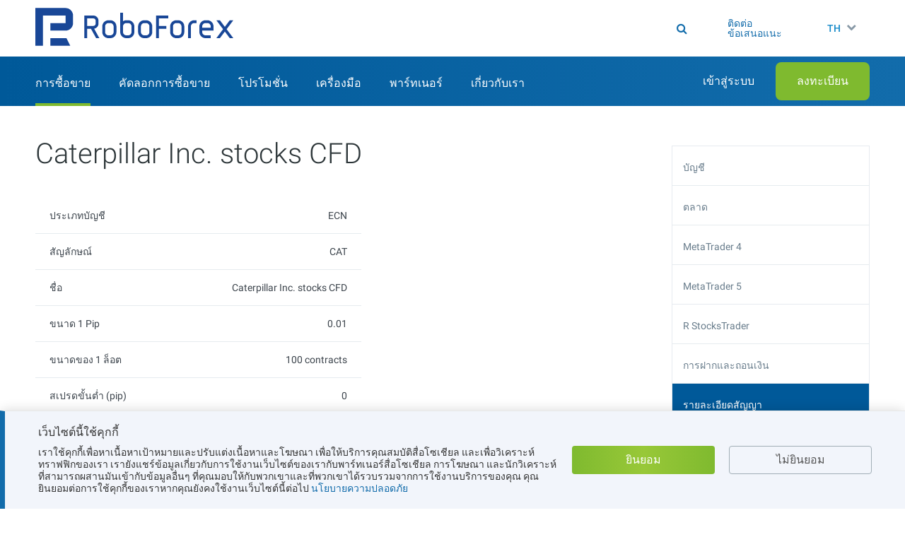

--- FILE ---
content_type: text/html; charset=UTF-8
request_url: https://th.roboforex.com/forex-trading/trading/specifications/card/pro-stan-ecn/CAT/
body_size: 14884
content:
<!DOCTYPE html><html dir="ltr" lang="th"  class='no-js' prefix="og: http://ogp.me/ns#"><head><meta charset="UTF-8" ><meta http-equiv="X-UA-Compatible" content="IE=edge"><meta http-equiv="Cache-control" content="no-transform"><meta name="viewport" content="width=device-width, initial-scale=1.0"><link href="/themes/rbforex/fonts/roboto/v18/KFOlCnqEu92Fr1MmSU5fCRc4AMP6lbBP.woff2" rel="preload" as="font"><link href="/themes/rbforex/fonts/roboto/v18/KFOlCnqEu92Fr1MmSU5fABc4AMP6lbBP.woff2" rel="preload" as="font"><link href="/themes/rbforex/fonts/roboto/v18/KFOlCnqEu92Fr1MmSU5fCBc4AMP6lbBP.woff2" rel="preload" as="font"><link href="/themes/rbforex/fonts/roboto/v18/KFOlCnqEu92Fr1MmSU5fBxc4AMP6lbBP.woff2" rel="preload" as="font"><link href="/themes/rbforex/fonts/roboto/v18/KFOlCnqEu92Fr1MmSU5fCxc4AMP6lbBP.woff2" rel="preload" as="font"><link href="/themes/rbforex/fonts/roboto/v18/KFOlCnqEu92Fr1MmSU5fChc4AMP6lbBP.woff2" rel="preload" as="font"><link href="/themes/rbforex/fonts/roboto/v18/KFOlCnqEu92Fr1MmSU5fBBc4AMP6lQ.woff2" rel="preload" as="font"><link href="/themes/rbforex/fonts/roboto/v18/KFOmCnqEu92Fr1Mu72xKKTU1Kvnz.woff2" rel="preload" as="font"><link href="/themes/rbforex/fonts/roboto/v18/KFOmCnqEu92Fr1Mu5mxKKTU1Kvnz.woff2" rel="preload" as="font"><link href="/themes/rbforex/fonts/roboto/v18/KFOmCnqEu92Fr1Mu7mxKKTU1Kvnz.woff2" rel="preload" as="font"><link href="/themes/rbforex/fonts/roboto/v18/KFOmCnqEu92Fr1Mu4WxKKTU1Kvnz.woff2" rel="preload" as="font"><link href="/themes/rbforex/fonts/roboto/v18/KFOmCnqEu92Fr1Mu7WxKKTU1Kvnz.woff2" rel="preload" as="font"><link href="/themes/rbforex/fonts/roboto/v18/KFOmCnqEu92Fr1Mu7GxKKTU1Kvnz.woff2" rel="preload" as="font"><link href="/themes/rbforex/fonts/roboto/v18/KFOmCnqEu92Fr1Mu4mxKKTU1Kg.woff2" rel="preload" as="font"><link href="/themes/rbforex/fonts/roboto/v18/KFOlCnqEu92Fr1MmEU9fCRc4AMP6lbBP.woff2" rel="preload" as="font"><link href="/themes/rbforex/fonts/roboto/v18/KFOlCnqEu92Fr1MmEU9fABc4AMP6lbBP.woff2" rel="preload" as="font"><link href="/themes/rbforex/fonts/roboto/v18/KFOlCnqEu92Fr1MmEU9fCBc4AMP6lbBP.woff2" rel="preload" as="font"><link href="/themes/rbforex/fonts/roboto/v18/KFOlCnqEu92Fr1MmEU9fBxc4AMP6lbBP.woff2" rel="preload" as="font"><link href="/themes/rbforex/fonts/roboto/v18/KFOlCnqEu92Fr1MmEU9fCxc4AMP6lbBP.woff2" rel="preload" as="font"><link href="/themes/rbforex/fonts/roboto/v18/KFOlCnqEu92Fr1MmEU9fChc4AMP6lbBP.woff2" rel="preload" as="font"><link href="/themes/rbforex/fonts/roboto/v18/KFOlCnqEu92Fr1MmEU9fBBc4AMP6lQ.woff2" rel="preload" as="font"><link href="/themes/rbforex/fonts/roboto/v18/KFOlCnqEu92Fr1MmWUlfCRc4AMP6lbBP.woff2" rel="preload" as="font"><link href="/themes/rbforex/fonts/roboto/v18/KFOlCnqEu92Fr1MmWUlfABc4AMP6lbBP.woff2" rel="preload" as="font"><link href="/themes/rbforex/fonts/roboto/v18/KFOlCnqEu92Fr1MmWUlfCBc4AMP6lbBP.woff2" rel="preload" as="font"><link href="/themes/rbforex/fonts/roboto/v18/KFOlCnqEu92Fr1MmWUlfBxc4AMP6lbBP.woff2" rel="preload" as="font"><link href="/themes/rbforex/fonts/roboto/v18/KFOlCnqEu92Fr1MmWUlfCxc4AMP6lbBP.woff2" rel="preload" as="font"><link href="/themes/rbforex/fonts/roboto/v18/KFOlCnqEu92Fr1MmWUlfChc4AMP6lbBP.woff2" rel="preload" as="font"><link href="/themes/rbforex/fonts/roboto/v18/KFOlCnqEu92Fr1MmWUlfBBc4AMP6lQ.woff2" rel="preload" as="font"><style>
    /* cyrillic-ext */
    @font-face {
        font-family: 'Roboto';
        font-style: normal;
        font-display: swap;
        font-weight: 300;
        src: local('Roboto Light'), local('Roboto-Light'), local('sans-serif-light'), url(/themes/rbforex/fonts/roboto/v18/KFOlCnqEu92Fr1MmSU5fCRc4AMP6lbBP.woff2) format('woff2');
        unicode-range: U+0460-052F, U+1C80-1C88, U+20B4, U+2DE0-2DFF, U+A640-A69F, U+FE2E-FE2F;
    }
    /* cyrillic */
    @font-face {
        font-family: 'Roboto';
        font-style: normal;
        font-display: swap;
        font-weight: 300;
        src: local('Roboto Light'), local('Roboto-Light'), local('sans-serif-light'), url(/themes/rbforex/fonts/roboto/v18/KFOlCnqEu92Fr1MmSU5fABc4AMP6lbBP.woff2) format('woff2');
        unicode-range: U+0400-045F, U+0490-0491, U+04B0-04B1, U+2116;
    }
    /* greek-ext */
    @font-face {
        font-family: 'Roboto';
        font-style: normal;
        font-display: swap;
        font-weight: 300;
        src: local('Roboto Light'), local('Roboto-Light'), local('sans-serif-light'), url(/themes/rbforex/fonts/roboto/v18/KFOlCnqEu92Fr1MmSU5fCBc4AMP6lbBP.woff2) format('woff2');
        unicode-range: U+1F00-1FFF;
    }
    /* greek */
    @font-face {
        font-family: 'Roboto';
        font-style: normal;
        font-display: swap;
        font-weight: 300;
        src: local('Roboto Light'), local('Roboto-Light'), local('sans-serif-light'), url(/themes/rbforex/fonts/roboto/v18/KFOlCnqEu92Fr1MmSU5fBxc4AMP6lbBP.woff2) format('woff2');
        unicode-range: U+0370-03FF;
    }
    /* vietnamese */
    @font-face {
        font-family: 'Roboto';
        font-style: normal;
        font-display: swap;
        font-weight: 300;
        src: local('Roboto Light'), local('Roboto-Light'), local('sans-serif-light'), url(/themes/rbforex/fonts/roboto/v18/KFOlCnqEu92Fr1MmSU5fCxc4AMP6lbBP.woff2) format('woff2');
        unicode-range: U+0102-0103, U+0110-0111, U+1EA0-1EF9, U+20AB;
    }
    /* latin-ext */
    @font-face {
        font-family: 'Roboto';
        font-style: normal;
        font-display: swap;
        font-weight: 300;
        src: local('Roboto Light'), local('Roboto-Light'), local('sans-serif-light'), url(/themes/rbforex/fonts/roboto/v18/KFOlCnqEu92Fr1MmSU5fChc4AMP6lbBP.woff2) format('woff2');
        unicode-range: U+0100-024F, U+0259, U+1E00-1EFF, U+2020, U+20A0-20AB, U+20AD-20CF, U+2113, U+2C60-2C7F, U+A720-A7FF;
    }
    /* latin */
    @font-face {
        font-family: 'Roboto';
        font-style: normal;
        font-display: swap;
        font-weight: 300;
        src: local('Roboto Light'), local('Roboto-Light'), local('sans-serif-light'), url(/themes/rbforex/fonts/roboto/v18/KFOlCnqEu92Fr1MmSU5fBBc4AMP6lQ.woff2) format('woff2');
        unicode-range: U+0000-00FF, U+0131, U+0152-0153, U+02BB-02BC, U+02C6, U+02DA, U+02DC, U+2000-206F, U+2074, U+20AC, U+2122, U+2191, U+2193, U+2212, U+2215, U+FEFF, U+FFFD;
    }
    /* cyrillic-ext */
    @font-face {
        font-family: 'Roboto';
        font-style: normal;
        font-display: swap;
        font-weight: 400;
        src: local('Roboto'), local('Roboto-Regular'), local('sans-serif'), url(/themes/rbforex/fonts/roboto/v18/KFOmCnqEu92Fr1Mu72xKKTU1Kvnz.woff2) format('woff2');
        unicode-range: U+0460-052F, U+1C80-1C88, U+20B4, U+2DE0-2DFF, U+A640-A69F, U+FE2E-FE2F;
    }
    /* cyrillic */
    @font-face {
        font-family: 'Roboto';
        font-style: normal;
        font-display: swap;
        font-weight: 400;
        src: local('Roboto'), local('Roboto-Regular'), local('sans-serif'), url(/themes/rbforex/fonts/roboto/v18/KFOmCnqEu92Fr1Mu5mxKKTU1Kvnz.woff2) format('woff2');
        unicode-range: U+0400-045F, U+0490-0491, U+04B0-04B1, U+2116;
    }
    /* greek-ext */
    @font-face {
        font-family: 'Roboto';
        font-style: normal;
        font-display: swap;
        font-weight: 400;
        src: local('Roboto'), local('Roboto-Regular'), local('sans-serif'), url(/themes/rbforex/fonts/roboto/v18/KFOmCnqEu92Fr1Mu7mxKKTU1Kvnz.woff2) format('woff2');
        unicode-range: U+1F00-1FFF;
    }
    /* greek */
    @font-face {
        font-family: 'Roboto';
        font-style: normal;
        font-display: swap;
        font-weight: 400;
        src: local('Roboto'), local('Roboto-Regular'), local('sans-serif'), url(/themes/rbforex/fonts/roboto/v18/KFOmCnqEu92Fr1Mu4WxKKTU1Kvnz.woff2) format('woff2');
        unicode-range: U+0370-03FF;
    }
    /* vietnamese */
    @font-face {
        font-family: 'Roboto';
        font-style: normal;
        font-display: swap;
        font-weight: 400;
        src: local('Roboto'), local('Roboto-Regular'), local('sans-serif'), url(/themes/rbforex/fonts/roboto/v18/KFOmCnqEu92Fr1Mu7WxKKTU1Kvnz.woff2) format('woff2');
        unicode-range: U+0102-0103, U+0110-0111, U+1EA0-1EF9, U+20AB;
    }
    /* latin-ext */
    @font-face {
        font-family: 'Roboto';
        font-style: normal;
        font-display: swap;
        font-weight: 400;
        src: local('Roboto'), local('Roboto-Regular'), local('sans-serif'), url(/themes/rbforex/fonts/roboto/v18/KFOmCnqEu92Fr1Mu7GxKKTU1Kvnz.woff2) format('woff2');
        unicode-range: U+0100-024F, U+0259, U+1E00-1EFF, U+2020, U+20A0-20AB, U+20AD-20CF, U+2113, U+2C60-2C7F, U+A720-A7FF;
    }
    /* latin */
    @font-face {
        font-family: 'Roboto';
        font-style: normal;
        font-display: swap;
        font-weight: 400;
        src: local('Roboto'), local('Roboto-Regular'), local('sans-serif'), url(/themes/rbforex/fonts/roboto/v18/KFOmCnqEu92Fr1Mu4mxKKTU1Kg.woff2) format('woff2');
        unicode-range: U+0000-00FF, U+0131, U+0152-0153, U+02BB-02BC, U+02C6, U+02DA, U+02DC, U+2000-206F, U+2074, U+20AC, U+2122, U+2191, U+2193, U+2212, U+2215, U+FEFF, U+FFFD;
    }
    /* cyrillic-ext */
    @font-face {
        font-family: 'Roboto';
        font-style: normal;
        font-display: swap;
        font-weight: 500;
        src: local('Roboto Medium'), local('Roboto-Medium'), local('sans-serif-medium'), url(/themes/rbforex/fonts/roboto/v18/KFOlCnqEu92Fr1MmEU9fCRc4AMP6lbBP.woff2) format('woff2');
        unicode-range: U+0460-052F, U+1C80-1C88, U+20B4, U+2DE0-2DFF, U+A640-A69F, U+FE2E-FE2F;
    }
    /* cyrillic */
    @font-face {
        font-family: 'Roboto';
        font-style: normal;
        font-display: swap;
        font-weight: 500;
        src: local('Roboto Medium'), local('Roboto-Medium'), local('sans-serif-medium'), url(/themes/rbforex/fonts/roboto/v18/KFOlCnqEu92Fr1MmEU9fABc4AMP6lbBP.woff2) format('woff2');
        unicode-range: U+0400-045F, U+0490-0491, U+04B0-04B1, U+2116;
    }
    /* greek-ext */
    @font-face {
        font-family: 'Roboto';
        font-style: normal;
        font-display: swap;
        font-weight: 500;
        src: local('Roboto Medium'), local('Roboto-Medium'), local('sans-serif-medium'), url(/themes/rbforex/fonts/roboto/v18/KFOlCnqEu92Fr1MmEU9fCBc4AMP6lbBP.woff2) format('woff2');
        unicode-range: U+1F00-1FFF;
    }
    /* greek */
    @font-face {
        font-family: 'Roboto';
        font-style: normal;
        font-display: swap;
        font-weight: 500;
        src: local('Roboto Medium'), local('Roboto-Medium'), local('sans-serif-medium'), url(/themes/rbforex/fonts/roboto/v18/KFOlCnqEu92Fr1MmEU9fBxc4AMP6lbBP.woff2) format('woff2');
        unicode-range: U+0370-03FF;
    }
    /* vietnamese */
    @font-face {
        font-family: 'Roboto';
        font-style: normal;
        font-display: swap;
        font-weight: 500;
        src: local('Roboto Medium'), local('Roboto-Medium'), local('sans-serif-medium'), url(/themes/rbforex/fonts/roboto/v18/KFOlCnqEu92Fr1MmEU9fCxc4AMP6lbBP.woff2) format('woff2');
        unicode-range: U+0102-0103, U+0110-0111, U+1EA0-1EF9, U+20AB;
    }
    /* latin-ext */
    @font-face {
        font-family: 'Roboto';
        font-style: normal;
        font-display: swap;
        font-weight: 500;
        src: local('Roboto Medium'), local('Roboto-Medium'), local('sans-serif-medium'), url(/themes/rbforex/fonts/roboto/v18/KFOlCnqEu92Fr1MmEU9fChc4AMP6lbBP.woff2) format('woff2');
        unicode-range: U+0100-024F, U+0259, U+1E00-1EFF, U+2020, U+20A0-20AB, U+20AD-20CF, U+2113, U+2C60-2C7F, U+A720-A7FF;
    }
    /* latin */
    @font-face {
        font-family: 'Roboto';
        font-style: normal;
        font-display: swap;
        font-weight: 500;
        src: local('Roboto Medium'), local('Roboto-Medium'), local('sans-serif-medium'), url(/themes/rbforex/fonts/roboto/v18/KFOlCnqEu92Fr1MmEU9fBBc4AMP6lQ.woff2) format('woff2');
        unicode-range: U+0000-00FF, U+0131, U+0152-0153, U+02BB-02BC, U+02C6, U+02DA, U+02DC, U+2000-206F, U+2074, U+20AC, U+2122, U+2191, U+2193, U+2212, U+2215, U+FEFF, U+FFFD;
    }
    /* cyrillic-ext */
    @font-face {
        font-family: 'Roboto';
        font-style: normal;
        font-display: swap;
        font-weight: 700;
        src: local('Roboto Bold'), local('Roboto-Bold'), local('sans-serif'), url(/themes/rbforex/fonts/roboto/v18/KFOlCnqEu92Fr1MmWUlfCRc4AMP6lbBP.woff2) format('woff2');
        unicode-range: U+0460-052F, U+1C80-1C88, U+20B4, U+2DE0-2DFF, U+A640-A69F, U+FE2E-FE2F;
    }
    /* cyrillic */
    @font-face {
        font-family: 'Roboto';
        font-style: normal;
        font-display: swap;
        font-weight: 700;
        src: local('Roboto Bold'), local('Roboto-Bold'), local('sans-serif'), url(/themes/rbforex/fonts/roboto/v18/KFOlCnqEu92Fr1MmWUlfABc4AMP6lbBP.woff2) format('woff2');
        unicode-range: U+0400-045F, U+0490-0491, U+04B0-04B1, U+2116;
    }
    /* greek-ext */
    @font-face {
        font-family: 'Roboto';
        font-style: normal;
        font-display: swap;
        font-weight: 700;
        src: local('Roboto Bold'), local('Roboto-Bold'), local('sans-serif'), url(/themes/rbforex/fonts/roboto/v18/KFOlCnqEu92Fr1MmWUlfCBc4AMP6lbBP.woff2) format('woff2');
        unicode-range: U+1F00-1FFF;
    }
    /* greek */
    @font-face {
        font-family: 'Roboto';
        font-style: normal;
        font-display: swap;
        font-weight: 700;
        src: local('Roboto Bold'), local('Roboto-Bold'), local('sans-serif'), url(/themes/rbforex/fonts/roboto/v18/KFOlCnqEu92Fr1MmWUlfBxc4AMP6lbBP.woff2) format('woff2');
        unicode-range: U+0370-03FF;
    }
    /* vietnamese */
    @font-face {
        font-family: 'Roboto';
        font-style: normal;
        font-display: swap;
        font-weight: 700;
        src: local('Roboto Bold'), local('Roboto-Bold'), local('sans-serif'), url(/themes/rbforex/fonts/roboto/v18/KFOlCnqEu92Fr1MmWUlfCxc4AMP6lbBP.woff2) format('woff2');
        unicode-range: U+0102-0103, U+0110-0111, U+1EA0-1EF9, U+20AB;
    }
    /* latin-ext */
    @font-face {
        font-family: 'Roboto';
        font-style: normal;
        font-display: swap;
        font-weight: 700;
        src: local('Roboto Bold'), local('Roboto-Bold'), local('sans-serif'), url(/themes/rbforex/fonts/roboto/v18/KFOlCnqEu92Fr1MmWUlfChc4AMP6lbBP.woff2) format('woff2');
        unicode-range: U+0100-024F, U+0259, U+1E00-1EFF, U+2020, U+20A0-20AB, U+20AD-20CF, U+2113, U+2C60-2C7F, U+A720-A7FF;
    }
    /* latin */
    @font-face {
        font-family: 'Roboto';
        font-style: normal;
        font-display: swap;
        font-weight: 700;
        src: local('Roboto Bold'), local('Roboto-Bold'), local('sans-serif'), url(/themes/rbforex/fonts/roboto/v18/KFOlCnqEu92Fr1MmWUlfBBc4AMP6lQ.woff2) format('woff2');
        unicode-range: U+0000-00FF, U+0131, U+0152-0153, U+02BB-02BC, U+02C6, U+02DA, U+02DC, U+2000-206F, U+2074, U+20AC, U+2122, U+2191, U+2193, U+2212, U+2215, U+FEFF, U+FFFD;
    }
</style><link href="https://roboforex.com/dist/css/core-critical.3668ec76.css" rel="preload" as="style"><link href="https://cdnjs.cloudflare.com/ajax/libs/font-awesome/4.7.0/css/font-awesome.min.css" rel="preload" as="style"><link href="https://cdnjs.cloudflare.com/ajax/libs/normalize/7.0.0/normalize.min.css" rel="preload" as="style"><link href="https://roboforex.com/bundles/appfront/img/brand/logo-bz.svg?v=8" rel="preload" as="image" type="image/svg+xml"><link href="https://roboforex.com/dist/css/desktop-redesign.a2272f49.css" rel="preload" as="style"><link href="https://roboforex.com/dist/vendor.b4c47316.js" rel="preload" as="script"><link href="https://roboforex.com/dist/js/static/app.0c01c4fc.js" rel="preload" as="script"><link href="https://roboforex.com/dist/js/appfront/head-critical.d7972543.js" rel="preload" as="script"><link href="https://roboforex.com/dist/js/static/index-page-slider.23409da7.js" rel="preload" as="script"><link href="https://roboforex.com/dist/css/page-styles.d4b369de.css" rel="preload" as="style"><script type="6906b73f4358795b1087bd72-text/javascript">window.gdprAppliesGlobally=false;(function(){(function(e,r){var t=document.createElement("link");t.rel="preconnect";t.as="script";var n=document.createElement("link");n.rel="dns-prefetch";n.as="script";var i=document.createElement("link");i.rel="preload";i.as="script";var o=document.createElement("script");o.id="spcloader";o.type="text/javascript";o["async"]=true;o.charset="utf-8";var a="https://sdk.privacy-center.org/"+e+"/loader.js?target_type=notice&target="+r;if(window.didomiConfig&&window.didomiConfig.user){var c=window.didomiConfig.user;var d=c.country;var s=c.region;if(d){a=a+"&country="+d;if(s){a=a+"&region="+s}}}t.href="https://sdk.privacy-center.org/";n.href="https://sdk.privacy-center.org/";i.href=a;o.src=a;var l=document.getElementsByTagName("script")[0];l.parentNode.insertBefore(t,l);l.parentNode.insertBefore(n,l);l.parentNode.insertBefore(i,l);l.parentNode.insertBefore(o,l)})("31a25118-a808-439a-80c7-95d6e0a19220","RA8CQ23R")})();</script><!-- counter_top --><meta name="facebook-domain-verification" content="m2hf7n8hpkxqjd59zkxsifmkmij372" /><!-- geoid --><script type="6906b73f4358795b1087bd72-text/javascript">
var geoId = {
    readyEvent: document.createEvent('HTMLEvents')
};
geoId.readyEvent.initEvent('geoIdIsReady', true, true)

function jsonp_setCountryCode(jsonData) {
    geoId.countryCode = jsonData.countryCode || 0;
    geoId.completed = true;
    document.dispatchEvent(geoId.readyEvent);
};
</script><script async src="https://my.roboforex.com/main/light/getGeoId/?callback=jsonp_setCountryCode" type="6906b73f4358795b1087bd72-text/javascript"></script><!-- Google Tag Manager --><script type="6906b73f4358795b1087bd72-text/javascript">(function(w,d,s,l,i){w[l]=w[l]||[];w[l].push({'gtm.start':
new Date().getTime(),event:'gtm.js'});var f=d.getElementsByTagName(s)[0],
j=d.createElement(s),dl=l!='dataLayer'?'&l='+l:'';j.async=true;j.src=
'https://stat.roboforex.com/gtm.js?id='+i+dl;f.parentNode.insertBefore(j,f);
})(window,document,'script','dataLayer','GTM-59H3ZM4');</script><!-- End Google Tag Manager --><script type="application/ld+json">
{
  "@context": "https://schema.org",
  "@type": "FinancialService",
  "name": "RoboForex Broker",
  "alternateName": "RoboForex Ltd",
  "url": "https://th.roboforex.com/",
  "logo": "https://th.roboforex.com/android-chrome-512x512.png",
  "image": "https://roboforex.com/uploads/img/RF-banner.jpg",
  "description": "โบรกเกอร์ forex RoboForex ให้บริการลูกค้าด้วยเงื่อนไขการซื้อขายออนไลน์ที่ดีที่สุดในตลาดฟอเร็กซ์ เริ่มต้นการซื้อขายฟอเร็กซ์ออนไลน์กับโบรกเกอร์ RoboForex ตอนนี้และปลดปล่อยประโยชน์อันทรงพลังได้เลย!",
  "keywords": "forex, forex broker, forex affiliate program,affiliate forex",
  "address": {
    "@type": "PostalAddress",
    "streetAddress": "2118 Guava Street, Belama Phase 1",
    "addressLocality": "Belize City",
    "addressRegion": "BZ",
    "postalCode": "00000",
    "addressCountry": "BZ"
  },
  "contactPoint": {
    "@type": "ContactPoint",
    "telephone": "+66 977 832 560",
    "contactType": "customer service",
    "areaServed": "TH",
    "availableLanguage": "Thai"
  },
  "sameAs": [
    "https://www.facebook.com/roboforex.asia.thailand/",
    "https://twitter.com/RoboForexGlobal",
    "https://www.instagram.com/roboforex/",
    "https://www.youtube.com/RoboForexOfficial"
  ]
}
</script><script type="application/ld+json">
{
  "@context": "https://schema.org/",
  "@type": "WebSite",
  "name": "RoboForex Broker",
  "url": "https://th.roboforex.com",
  "potentialAction": {
    "@type": "SearchAction",
    "target": "https://th.roboforex.com/search/?q={search_term_string}",
    "query-input": "required name=search_term_string"
  }
}
</script><link rel="stylesheet" href="https://roboforex.com/dist/css/core-critical.3668ec76.css"><title>Caterpillar Inc. stocks CFD (CAT) | ECN | ข้อกำหนดสัญญา - สเปรด ล็อต และช่วงเวลา - RoboForex</title><meta name="description" content="ค้นหาสเปกตามประเภทบัญชี: ค่า pip/point, สเปรด, สวอป, ช่วงเวลา และค่าคอมมิชชั่น - ทั้งหมดในตารางเดียว ดูพารามิเตอร์หลักสำหรับสกุลเงิน โลหะ ดัชนี หุ้น และฟิวเจอร์สในที่เดียว"><meta name="author" content="RoboForex Ltd"><meta name="format-detection" content="telephone=no" /><meta property="og:title" content="ข้อกำหนดสัญญา - สเปรด ล็อต และช่วงเวลา - RoboForex"/><meta property="og:description" content="ค้นหาสเปกตามประเภทบัญชี: ค่า pip/point, สเปรด, สวอป, ช่วงเวลา และค่าคอมมิชชั่น - ทั้งหมดในตารางเดียว ดูพารามิเตอร์หลักสำหรับสกุลเงิน โลหะ ดัชนี หุ้น และฟิวเจอร์สในที่เดียว"/><meta property="og:url" content="https://th.roboforex.com/forex-trading/trading/specifications/card/pro-stan-ecn/CAT/"/><meta property="og:image" content="https://roboforex.com/themes/rbforex/images/cover/r-cover-bz.jpg?v=1768565698"/><meta property="og:type" content="website" /><meta property="og:image:width" content="1200"><meta property="og:image:height" content="630"><meta property="og:site_name" content="RoboForex"><meta name="twitter:card" content="summary_large_image"><meta name="twitter:title" content="ข้อกำหนดสัญญา - สเปรด ล็อต และช่วงเวลา - RoboForex"><meta name="twitter:description" content="ค้นหาสเปกตามประเภทบัญชี: ค่า pip/point, สเปรด, สวอป, ช่วงเวลา และค่าคอมมิชชั่น - ทั้งหมดในตารางเดียว ดูพารามิเตอร์หลักสำหรับสกุลเงิน โลหะ ดัชนี หุ้น และฟิวเจอร์สในที่เดียว"><meta name="twitter:image" content="https://roboforex.com/themes/rbforex/images/cover/r-cover-bz.jpg?v=1768565698"><meta name="twitter:url" content="https://th.roboforex.com/forex-trading/trading/specifications/card/pro-stan-ecn/CAT/"><meta name="twitter:site" content="@RoboForexGlobal"><link rel="canonical" href="https://th.roboforex.com/forex-trading/trading/specifications/card/pro-stan-ecn/CAT/"/><link  rel="alternate" href="https://roboinvesting.pro/ru-kk/forex-trading/trading/specifications/card/pro-stan-ecn/CAT/" hreflang="ru-KZ"/><link  rel="alternate" href="https://roboforex.com/forex-trading/trading/specifications/card/pro-stan-ecn/CAT/" hreflang="x-default"/><link  rel="alternate" href="https://roboforex.com/forex-trading/trading/specifications/card/pro-stan-ecn/CAT/" hreflang="en"/><link  rel="alternate" href="https://roboforex.com/es/forex-trading/trading/specifications/card/pro-stan-ecn/CAT/" hreflang="es"/><link  rel="alternate" href="https://th.roboforex.com/forex-trading/trading/specifications/card/pro-stan-ecn/CAT/" hreflang="th"/><link  rel="alternate" href="https://start.roboforex.pro/vn/forex-trading/trading/specifications/card/pro-stan-ecn/CAT/" hreflang="vi"/><link  rel="alternate" href="https://start.roboforex.pro/uz/forex-trading/trading/specifications/card/pro-stan-ecn/CAT/" hreflang="uz"/><link  rel="alternate" href="https://roboinvesting.pro/kk/forex-trading/trading/specifications/card/pro-stan-ecn/CAT/" hreflang="kk"/><link  rel="alternate" href="https://roboforex.com/ph/forex-trading/trading/specifications/card/pro-stan-ecn/CAT/" hreflang="tl"/><link  rel="alternate" href="https://start.roboforex.pro/ru-uz/forex-trading/trading/specifications/card/pro-stan-ecn/CAT/" hreflang="ru-UZ"/><link rel="apple-touch-icon" href="https://roboforex.com/apple-touch-icon.png"><link rel="apple-touch-icon" sizes="180x180" href="https://roboforex.com/apple-touch-icon-180x180.png"><link rel="apple-touch-icon" sizes="167x167" href="https://roboforex.com/apple-touch-icon-167x167.png"><link rel="apple-touch-icon" sizes="152x152" href="https://roboforex.com/apple-touch-icon-152x152.png"><link rel="icon" type="image/png" href="https://roboforex.com/favicon-32x32.png" sizes="32x32"><link rel="icon" type="image/png" href="https://roboforex.com/favicon-16x16.png" sizes="16x16"><link href="https://roboforex.com/favicon.ico" rel="icon" type="image/x-icon"/><link href="https://roboforex.com/favicon.ico" rel="shortcut icon" type="image/x-icon"/><link rel="manifest" href="https://roboforex.com/manifest.json?v=1768565698"><link rel="mask-icon" href="https://roboforex.com/safari-pinned-tab.svg" color="#005799"><link rel="shortcut icon" href="https://roboforex.com/favicon.ico"><meta name="application-name" content="RoboForex Ltd" /><meta name="msapplication-TileColor" content="#095C9A"><meta name="msapplication-square70x70logo" content="https://roboforex.com/mstile-70x70.png" /><meta name="msapplication-square150x150logo" content="https://roboforex.com/mstile-150x150.png" /><meta name="msapplication-wide310x150logo" content="https://roboforex.com/mstile-310x150.png" /><meta name="msapplication-square310x310logo" content="https://roboforex.com/mstile-310x310.png" /><meta name="msapplication-config" content="browserconfig.xml" /><meta name="theme-color" content="#ffffff"><meta name="format-detection" content="telephone=no"><link href="https://cdnjs.cloudflare.com/ajax/libs/font-awesome/4.7.0/css/font-awesome.min.css" rel="stylesheet"><link href="https://roboforex.com/dist/css/iconfont.1d0e9ab9.css" rel="stylesheet"><link rel="stylesheet" href="https://cdnjs.cloudflare.com/ajax/libs/normalize/7.0.0/normalize.min.css"><script src="https://roboforex.com/bundles/appfront/js/jquery/jquery.min.js" type="6906b73f4358795b1087bd72-text/javascript"></script><script src="https://roboforex.com/dist/vendor.b4c47316.js" type="6906b73f4358795b1087bd72-text/javascript"></script><script type="6906b73f4358795b1087bd72-text/javascript">
                window.app={vars:{isRTL:'ltr' === 'rtl'}}
            </script><script src="https://roboforex.com/dist/js/static/app.0c01c4fc.js" type="6906b73f4358795b1087bd72-text/javascript"></script><script type="6906b73f4358795b1087bd72-text/javascript">
                    var dqConfig = {
                        'lk_domen': 'https://my.roboforex.com/th',
                        'site_domain': 'https://th.roboforex.com',
                        'livesupport_url': 'https://my.roboforex.com/th/livesupport/',
                        'livesupport_anonymous_url': 'https://my.roboforex.com/th/livesupport/anonymous/',
                        'theme': '/themes/rbforex/',
                        'root_path': '/',
                        'callback_domen': 'https://my.roboforex.com',
                        'lang': 'th',
                        'default_locale': 'en',
                        'is_verification_for_partner_account_country': ''
                    };
                </script><link href="https://roboforex.com/uploads/pages/main/main-content.css?v=1768556179" type="text/css" rel="stylesheet"><script type="application/ld+json">{
    "@context": "https://schema.org/",
    "@type": "BreadcrumbList",
    "itemListElement": [
        {
            "@type": "ListItem",
            "position": 1,
            "name": "หน้าหลัก",
            "item": "https://th.roboforex.com/"
        },
        {
            "@type": "ListItem",
            "position": 2,
            "name": "รายละเอียดสัญญา",
            "item": "https://th.roboforex.com/forex-trading/trading/specifications/"
        },
        {
            "@type": "ListItem",
            "position": 3,
            "name": "Caterpillar Inc. stocks CFD"
        }
    ]
}</script></head><body class="ltr jur-bz inner-page"><div class="body__wrap-in"><div class="content__wrap-out"><div class="content-wrapper" id="wrapper"></div><div class="overlay-panel-bottom"><div class="cookies-panel__item-blue js-cookies" style="display: none;"><div class="content-wrapper cookies-panel__wrapper"><div class="cookies-panel__descr"><div class="cookies-panel__title">เว็บไซต์นี้ใช้คุกกี้</div><div class="cookies-panel__text">
                เราใช้คุกกี้เพื่อหาเนื้อหาเป้าหมายและปรับแต่งเนื้อหาและโฆษณา เพื่อให้บริการคุณสมบัติสื่อโซเชียล และเพื่อวิเคราะห์ทราฟฟิกของเรา เรายังแชร์ข้อมูลเกี่ยวกับการใช้งานเว็บไซต์ของเรากับพาร์ทเนอร์สื่อโซเชียล การโฆษณา และนักวิเคราะห์ที่สามารถผสานมันเข้ากับข้อมูลอื่นๆ ที่คุณมอบให้กับพวกเขาและที่พวกเขาได้รวบรวมจากการใช้งานบริการของคุณ คุณยินยอมต่อการใช้คุกกี้ของเราหากคุณยังคงใช้งานเว็บไซต์นี้ต่อไป <a href="/about/client/security-policy/" target="_blank">นโยบายความปลอดภัย</a></div></div><a href="javascript:void(0)" data-cookie-consent="Allow" class="cookies-panel__allow" role="button">
            ยินยอม
        </a><a href="javascript:void(0)" data-cookie-consent="Disallow" class="cookies-panel__disallow" role="button">
            ไม่ยินยอม
        </a></div></div></div><div class="dakar-branding hidden" id="js-dakar-banner" style="display: none"><div class="content-wrapper dakar-branding__wrapper"><div class="dakar-branding__content"><i class="dakar-branding__emblem"></i><span class="dakar-branding__text">&nbsp;</span></div></div></div><script type="6906b73f4358795b1087bd72-text/javascript">
(function (){
    var counter = $.cookie('dakar_banner_counter');
    if (!counter) {
        counter = 0;
    }
    if (counter == 6) {
        $('#js-dakar-banner').hide();
    } else {
        counter++;
        $('#js-dakar-banner').show();
        $.cookie('dakar_banner_counter', counter, {expires: 730, path: '/'});
    }
})();
</script><header id="header"><div class="header__wrapper"><button class="header__nav js-mobile-menu-open" aria-label="Open menu"><span class="sr-only">Open menu</span></button><div class="header__logo twelve-years-promo logo"><div class="bz-desktop-logo"><a href="/" class="logo__link" role="button"><img src="https://roboforex.com/bundles/appfront/img/brand/logo-bz.svg?v=1768565698" alt="RoboForex" class="logo__img"/></a></div><div class="bz-mobile-logo"><a href="/" class="front-link" role="button"><img src="https://roboforex.com/bundles/appfront/img/brand/logo-bz.svg?v=1768565698" alt="RoboForex"/></a></div></div><div class="header__support"><form method="get" action="/search/" class="search js-search header__search"><div class="header__gif"><div class="header__gif_inner"><!--  <style type="text/css">
  @import url('/uploads/img/header/header-logo.css?v=1768556179');
</style><a href="/partner-program/" target="_blank" class="infinity-header__logo-full"><img alt="Infinity" src="https://th.roboforex.com/uploads/pages/main/images/infinity-logo-black.svg"><span class="infinity-header__logo_text">ยุคใหม่ของการเป็นพาร์ทเนอร์</span></a>
--></div></div><div class="search__wrap"><i class="fa fa-search search__icon js-search-fake-submit" title="ค้นหา"></i><input name="search" type="search" placeholder="ค้นหา" class="input search__input"
                data-mobile-menu-prevent-close-on-resize="" /><label for="search" class="search__label js-search-placeholder">ค้นหา</label><button type="submit" class="search__submit" title="ค้นหา"><i class="fa fa-search"></i><span class="sr-only">ค้นหา</span></button></div></form><a href="/about/company/contacts/" class="header__link "><span class="header__link-title">ติดต่อ<br/>ข้อเสนอแนะ</span></a><span ajax-online-call class="hide"></span></div><div class="header__phone"><a href="tel:"></a><span ajax-online-call class="hide"></span></div><div data-language-selector class="lang header__lang"><div class="lang__overlay js-lang-list"><ul class="lang__list js-lang-selector-loader"><li class="lang__item" data-locale="en" data-lang-handler="en" ><a href="https://roboforex.com/" title="English" class="lang__link" role="button" >English</a></li><li class="lang__item" data-locale="vn" data-lang-handler="vn" hidden><a href="https://start.roboforex.pro/vn/" title="Tiếng Việt" class="lang__link" role="button" >Tiếng Việt</a></li><li class="lang__item" data-locale="es" data-lang-handler="es" hidden><a href="https://roboforex.com/es/" title="Español" class="lang__link" role="button" >Español</a></li><li class="lang__item" data-locale="uz" data-lang-handler="uz" hidden><a href="https://start.roboforex.pro/uz/" title="Uzbek" class="lang__link" role="button" >Uzbek</a></li><li class="lang__item" data-locale="kk" data-lang-handler="kk" hidden><a href="https://roboinvesting.pro/kk/" title="Қазақ" class="lang__link" role="button" >Қазақ</a></li><li class="lang__item" data-locale="ph" data-lang-handler="ph" hidden><a href="https://roboforex.com/ph/" title="Filipino" class="lang__link" role="button" >Filipino</a></li></ul></div><div role="button" class="lang__select js-lang-select" aria-label="language"><span class="lang__label">TH</span><i class="fa fa-chevron-down" style="color: #ffffff;"></i></div></div></div></header><div class="nav js-menu"><div class="nav__panel js-menu-panel"><div class="nav__wrapper"><a href="/" class="nav__logo" role="button"><span class="sr-only">RoboForex</span></a><ul class="nav__list nav__list_for_desktop" role="menu"><li class="nav__item active"><div class="nav__title" role="button"><span>
                                            การซื้อขาย
                                    </span></div><div class="nav__overlay nav__dropdown"><div class="nav__sub-list nav__sub-list_col_1"><ul class="nav__sub-section nav__dropdown"><li class="nav__sub-item"><a
                                                                              class="nav__sub-link"
                                       href="https://th.roboforex.com/forex-trading/trading/trading-accounts/"
                                       target="_self"
                                       role="button">
                                        บัญชี
                                    </a></li><li class="nav__sub-item"><a
                                                                              class="nav__sub-link"
                                       href="https://th.roboforex.com/forex-trading/assets/other-assets/"
                                       target="_self"
                                       role="button">
                                        ตลาด
                                    </a></li><li class="nav__sub-item"><a
                                                                              class="nav__sub-link"
                                       href="https://th.roboforex.com/forex-trading/platforms/metatrader4-mt4/"
                                       target="_self"
                                       role="button">
                                        MetaTrader 4
                                    </a></li><li class="nav__sub-item"><a
                                                                              class="nav__sub-link"
                                       href="https://th.roboforex.com/forex-trading/platforms/metatrader5-mt5/"
                                       target="_self"
                                       role="button">
                                        MetaTrader 5
                                    </a></li><li class="nav__sub-item"><a
                                                                              class="nav__sub-link"
                                       href="https://th.roboforex.com/forex-trading/platforms/stock-market/"
                                       target="_self"
                                       role="button">
                                        R StocksTrader
                                    </a></li><li class="nav__sub-item"><a
                                                                              class="nav__sub-link"
                                       href="https://th.roboforex.com/clients/funds/deposit-withdrawal/"
                                       target="_self"
                                       role="button">
                                        การฝากและถอนเงิน
                                    </a></li><li class="nav__sub-item"><a
                                                                              class="nav__sub-link active"
                                       href="https://th.roboforex.com/forex-trading/trading/specifications/"
                                       target="_self"
                                       role="button">
                                        รายละเอียดสัญญา
                                    </a></li></ul></div></div></li><li class="nav__item"><div class="nav__title" role="button"><span>
                                            คัดลอกการซื้อขาย
                                    </span></div><div class="nav__overlay nav__dropdown"><div class="nav__sub-list nav__sub-list_col_1"><ul class="nav__sub-section nav__dropdown"><li class="nav__sub-item"><a
                                                                              class="nav__sub-link"
                                       href="https://th.roboforex.com/copy-trading/rating/"
                                       target="_self"
                                       role="button">
                                        กลยุทธ์ที่ได้รับการจัดอันดับสูงสุด
                                    </a></li><li class="nav__sub-item"><a
                                                                              class="nav__sub-link"
                                       href="https://th.roboforex.com/copy-trading/copy-top-strategies/"
                                       target="_self"
                                       role="button">
                                        คัดลอกกลยุทธ์ชั้นนำ
                                    </a></li><li class="nav__sub-item"><a
                                                                              class="nav__sub-link"
                                       href="https://th.roboforex.com/copy-trading/share-your-strategy/"
                                       target="_self"
                                       role="button">
                                        แบ่งปันกลยุทธ์ของคุณ
                                    </a></li><li class="nav__sub-item"><a
                                       rel="nofollow"                                       class="nav__sub-link"
                                       href="https://help.roboforex.com/th/support/solutions/folders/501000350762"
                                       target="_blank"
                                       role="button">
                                        ช่วย
                                    </a></li></ul></div></div></li><li class="nav__item"><div class="nav__title" role="button"><span>
                                            โปรโมชั่น
                                    </span></div><div class="nav__overlay nav__dropdown"><div class="nav__sub-list nav__sub-list_col_1"><ul class="nav__sub-section nav__dropdown"><li class="nav__sub-item"><a
                                                                              class="nav__sub-link"
                                       href="https://th.roboforex.com/clients/promotions/welcome-program/"
                                       target="_self"
                                       role="button">
                                        โบนัสต้อนรับ
                                    </a></li><li class="nav__sub-item"><a
                                                                              class="nav__sub-link"
                                       href="https://th.roboforex.com/promo/points-of-joy/"
                                       target="_self"
                                       role="button">
                                        โปรโมชัน R Points of Joy สะสมคะแนนแลกสุข
                                    </a></li><li class="nav__sub-item"><a
                                                                              class="nav__sub-link"
                                       href="https://th.roboforex.com/clients/services/2000-up-leverage/"
                                       target="_self"
                                       role="button">
                                        เลเวอเรจสูงถึง 1:2000
                                    </a></li><li class="nav__sub-item"><a
                                                                              class="nav__sub-link"
                                       href="https://th.roboforex.com/clients/funds/free-withdrawal/"
                                       target="_self"
                                       role="button">
                                        การถอนเงินที่ 0%
                                    </a></li><li class="nav__sub-item"><a
                                                                              class="nav__sub-link"
                                       href="https://th.roboforex.com/clients/services/up-to-10-percents-on-account-balance/"
                                       target="_self"
                                       role="button">
                                        สูงถึง 10% ของยอดคงเหลือ
                                    </a></li><li class="nav__sub-item"><a
                                                                              class="nav__sub-link"
                                       href="https://th.roboforex.com/clients/services/rebate/"
                                       target="_self"
                                       role="button">
                                        Cashback (Rebates)
                                    </a></li><li class="nav__sub-item"><a
                                                                              class="nav__sub-link"
                                       href="https://th.roboforex.com/clients/services/forex-vps/"
                                       target="_self"
                                       role="button">
                                        ฟรีเซิร์ฟเวอร์ VPS
                                    </a></li><li class="nav__sub-item"><a
                                                                              class="nav__sub-link"
                                       href="https://th.roboforex.com/clients/services/vip-client/"
                                       target="_self"
                                       role="button">
                                        ลูกค้า VIP
                                    </a></li></ul></div></div></li><li class="nav__item"><div class="nav__title" role="button"><span>
                                            เครื่องมือ
                                    </span></div><div class="nav__overlay nav__dropdown"><div class="nav__sub-list nav__sub-list_col_1"><ul class="nav__sub-section nav__dropdown"><li class="nav__sub-item"><a
                                                                              class="nav__sub-link"
                                       href="https://th.roboforex.com/beginners/analytics/forex-forecast/"
                                       target="_self"
                                       role="button">
                                        วิเคราะห์การตลาด
                                    </a></li><li class="nav__sub-item"><a
                                                                              class="nav__sub-link"
                                       href="https://th.roboforex.com/beginners/info/national-holidays/"
                                       target="_self"
                                       role="button">
                                        วันหยุดตลาด
                                    </a></li><li class="nav__sub-item"><a
                                                                              class="nav__sub-link"
                                       href="https://th.roboforex.com/beginners/info/forex-trading-hours/"
                                       target="_self"
                                       role="button">
                                        ชั่วโมงการซื้อขายของตลาด
                                    </a></li><li class="nav__sub-item"><a
                                                                              class="nav__sub-link"
                                       href="https://th.roboforex.com/beginners/start/forex-calculator/"
                                       target="_self"
                                       role="button">
                                        เครื่องคำนวณการซื้อขาย
                                    </a></li><li class="nav__sub-item"><a
                                                                              class="nav__sub-link"
                                       href="https://th.roboforex.com/beginners/analytics/economic-calendar/"
                                       target="_self"
                                       role="button">
                                        ปฏิทินเศรษฐกิจ
                                    </a></li><li class="nav__sub-item"><a
                                       rel="nofollow"                                       class="nav__sub-link"
                                       href="https://help.roboforex.com/th/support/home"
                                       target="_self"
                                       role="button">
                                        คำถามที่พบบ่อย
                                    </a></li></ul></div></div></li><li class="nav__item"><div class="nav__title" role="button"><span>
                                            พาร์ทเนอร์
                                    </span></div><div class="nav__overlay nav__dropdown"><div class="nav__sub-list nav__sub-list_col_1"><ul class="nav__sub-section nav__dropdown"><li class="nav__sub-item"><a
                                                                              class="nav__sub-link"
                                       href="https://th.roboforex.com/partner-program/"
                                       target="_self"
                                       role="button">
                                        อินฟินิตี้โปรแกรม
                                    </a></li><li class="nav__sub-item"><a
                                                                              class="nav__sub-link"
                                       href="https://th.roboforex.com/partner-program/copy-trading-partner-program/"
                                       target="_self"
                                       role="button">
                                        โปรแกรมพาร์ตเนอร์ Copy Trading
                                    </a></li><li class="nav__sub-item"><a
                                       rel="nofollow"                                       class="nav__sub-link"
                                       href="https://th.roboforex.com/promo/loyalty-program/"
                                       target="_self"
                                       role="button">
                                        โปรแกรมสะสมความภักดีสำหรับพาร์ทเนอร์
                                    </a></li></ul></div></div></li><li class="nav__item"><div class="nav__title" role="button"><span>
                                            เกี่ยวกับเรา
                                    </span></div><div class="nav__overlay nav__dropdown"><div class="nav__sub-list nav__sub-list_col_1"><ul class="nav__sub-section nav__dropdown"><li class="nav__sub-item"><a
                                                                              class="nav__sub-link"
                                       href="https://th.roboforex.com/about/company/about/"
                                       target="_self"
                                       role="button">
                                        เกี่ยวกับบริษัท
                                    </a></li><li class="nav__sub-item"><a
                                                                              class="nav__sub-link"
                                       href="https://th.roboforex.com/about/company/security/"
                                       target="_self"
                                       role="button">
                                        การรักษาความปลอดภัยของเงินทุนของคุณ
                                    </a></li><li class="nav__sub-item"><a
                                                                              class="nav__sub-link"
                                       href="https://th.roboforex.com/about/company/news/"
                                       target="_self"
                                       role="button">
                                        ข่าวสาร RoboForex
                                    </a></li><li class="nav__sub-item"><a
                                                                              class="nav__sub-link"
                                       href="https://th.roboforex.com/about/activity/awards/"
                                       target="_self"
                                       role="button">
                                        รางวัล
                                    </a></li><li class="nav__sub-item"><a
                                                                              class="nav__sub-link"
                                       href="https://th.roboforex.com/about/company/regulation/"
                                       target="_self"
                                       role="button">
                                        กฎข้อบังคับของ
                                    </a></li><li class="nav__sub-item"><a
                                                                              class="nav__sub-link"
                                       href="https://th.roboforex.com/about/company/documents/"
                                       target="_self"
                                       role="button">
                                        เอกสาร
                                    </a></li><li class="nav__sub-item"><a
                                                                              class="nav__sub-link"
                                       href="https://th.roboforex.com/about/company/contacts/"
                                       target="_self"
                                       role="button">
                                        การติดต่อ
                                    </a></li></ul></div></div></li></ul><div class="nav__btns"><a rel="nofollow" href="https://my.roboforex.com/th/login/" target="_blank" role="button" class="nav__btn js-auth-open"><span class="nav__btn-label">เข้าสู่ระบบ</span></a><a rel="nofollow" href="https://my.roboforex.com/th/register/" class="nav__btn js-risk-warning" role="button"><span class="nav__btn-label">ลงทะเบียน</span></a></div></div></div></div><script src="https://roboforex.com/dist/js/appfront/head-critical.d7972543.js" type="6906b73f4358795b1087bd72-text/javascript"></script><link rel="stylesheet" href="https://roboforex.com/dist/css/page-styles.d4b369de.css"><div class="bg-white"><div class="inner-menu inner-menu_mobile js-inner-menu"><ul class="inner-menu__list js-inner-menu-dropdown"><li class="inner-menu__item"><a href="https://th.roboforex.com/forex-trading/trading/trading-accounts/"  class="inner-menu__link" role="button">บัญชี</a></li><li class="inner-menu__item"><a href="https://th.roboforex.com/forex-trading/assets/other-assets/"  class="inner-menu__link" role="button">ตลาด</a></li><li class="inner-menu__item"><a href="https://th.roboforex.com/forex-trading/platforms/metatrader4-mt4/"  class="inner-menu__link" role="button">MetaTrader 4</a></li><li class="inner-menu__item"><a href="https://th.roboforex.com/forex-trading/platforms/metatrader5-mt5/"  class="inner-menu__link" role="button">MetaTrader 5</a></li><li class="inner-menu__item"><a href="https://th.roboforex.com/forex-trading/platforms/stock-market/"  class="inner-menu__link" role="button">R StocksTrader</a></li><li class="inner-menu__item"><a href="https://th.roboforex.com/clients/funds/deposit-withdrawal/"  class="inner-menu__link" role="button">การฝากและถอนเงิน</a></li><li class="inner-menu__item"><a   class="inner-menu__link selected" role="button">รายละเอียดสัญญา</a></li></ul><div class="inner-menu__selected js-inner-menu-selector" role="button"><span class="inner-menu__label"></span></div></div><script type="6906b73f4358795b1087bd72-text/javascript">
            $(function () {
                window.app.InnerMenu($('.js-inner-menu'), $('.js-inner-menu-selector'), $('.js-inner-menu-dropdown'));
            });
        </script><script type="6906b73f4358795b1087bd72-text/javascript">
    $(document).ready(function () {
        $.each(["IsRegisteredUser","is_registered_user"], function (index, cookie_name) {
            var cookieSynchronizer = new RBFX.CookieSynchronizer({
                url: 'https://my.roboforex.com/cookie/get/',
                cookie_name: cookie_name,
                external_cookie_name: 'is_registered_user_nz',
                cookie_value_field: 'cookie_value',
                cookie_expires_seconds: 7200,
                cross_domain: true,
                is_need_reload: false
            });

            if (!cookieSynchronizer.hasCookie()) {
                cookieSynchronizer.setCookie();
            }
        });
    });
</script><!-- counter_after_body --><!-- Google Tag Manager (noscript)  --><noscript><iframe src="https://stat.roboforex.com/ns.html?id=GTM-59H3ZM4"
height="0" width="0" style="display:none;visibility:hidden"></iframe></noscript><!-- End Google Tag Manager (noscript)  --><!-- counter_after_body --><div class="section"><div class="content-wrapper"><div id="left"><h1><bdo dir="ltr">Caterpillar Inc. stocks CFD</bdo></h1><div class=""><div class="symbol-card"><table class="table"><tr><td>ประเภทบัญชี</td><td>ECN</td></tr><tr><td>สัญลักษณ์</td><td>CAT</td></tr><tr><td>ชื่อ</td><td>Caterpillar Inc. stocks CFD</td></tr><tr><td>ขนาด 1 Pip</td><td>0.01</td></tr><tr><td>ขนาดของ 1 ล็อต</td><td>100 contracts</td></tr><tr><td>สเปรดขั้นต่ำ (pip)</td><td>0</td></tr><tr><td>สเปรดเฉลี่ย (pip)</td><td>6</td></tr><tr><td>สวอป Short (%)</td><td>-3</td></tr><tr><td>สวอป ยาว (%)</td><td>-6</td></tr><tr><td>Commission</td><td>200 / mio</td></tr><tr><td>เลเวอเรจคงที่</td><td>1:20</td></tr><tr><td>เฮดจ์มาร์จิ้น</td><td>50%</td></tr><tr><td>ขนาดสัญญาขั้นต่ำ (ล็อต)</td><td>0.01</td></tr><tr><td>การเพิ่มขึ้นของขนาดสัญญาขั้นต่ำ (ล็อต)</td><td>0.01</td></tr><tr><td>การเพิ่มราคาขั้นต่ำ (ขนาด tick)</td><td>0.01</td></tr><tr><td>เวลาของช่วงซื้อขาย</td><td>16:31-22:59</td></tr><tr><td>Term currency</td><td>USD</td></tr><tr><td>3-days swap</td><td>Friday</td></tr></table></div></div></div><div id="right"><div class="infobanner swiper-container js-risk-warning-banner js-info-banner"><div class="swiper-wrapper"></div><div class="swiper-pagination"></div></div><div class="inner-menu inner-menu_desktop"><ul class="inner-menu__list"><li class="inner-menu__item"><a href="https://th.roboforex.com/forex-trading/trading/trading-accounts/"  class="inner-menu__link" role="button">บัญชี</a></li><li class="inner-menu__item"><a href="https://th.roboforex.com/forex-trading/assets/other-assets/"  class="inner-menu__link" role="button">ตลาด</a></li><li class="inner-menu__item"><a href="https://th.roboforex.com/forex-trading/platforms/metatrader4-mt4/"  class="inner-menu__link" role="button">MetaTrader 4</a></li><li class="inner-menu__item"><a href="https://th.roboforex.com/forex-trading/platforms/metatrader5-mt5/"  class="inner-menu__link" role="button">MetaTrader 5</a></li><li class="inner-menu__item"><a href="https://th.roboforex.com/forex-trading/platforms/stock-market/"  class="inner-menu__link" role="button">R StocksTrader</a></li><li class="inner-menu__item"><a href="https://th.roboforex.com/clients/funds/deposit-withdrawal/"  class="inner-menu__link" role="button">การฝากและถอนเงิน</a></li><li class="inner-menu__item"><a   class="inner-menu__link selected" role="button">รายละเอียดสัญญา</a></li></ul><div class="inner-menu__selected" role="button"><span class="inner-menu__label"></span></div></div><ul class="open-account"><li><a rel="nofollow" href="https://my.roboforex.com/th/register/" class="button open-account__real js-risk-warning" target="_blank" role="button">เปิดบัญชีเทรดจริง</a></li><li><a rel="nofollow" href="https://my.roboforex.com/th/register-demo/" class="button open-account__demo" target="_blank" role="button">เปิดบัญชีทดลอง</a></li></ul></div><script src="https://roboforex.com/dist/js/static/inner-slider.bc947615.js" type="6906b73f4358795b1087bd72-text/javascript"></script><script type="6906b73f4358795b1087bd72-text/javascript"> $(window.app.InnerPageSlider) </script></div></div></div></div><link rel="stylesheet" href="https://roboforex.com/dist/css/desktop-redesign.a2272f49.css"><footer class="footer"><div class="footer__sponsorship"><ul class="sponsorship__list"><!--<style>
    .footer__sponsorship {
        margin: 3.5rem 0 0;
        padding: 6rem 0 8rem;
    }
    
    .sponsorship__list {
        display: flex;
        justify-content: space-between;
    }
    
    .sponsorship__list .sponsorship__item {
        display: flex;
        align-items: center;
        margin-top: 0;
        margin-bottom: 0;
    }
    
    .sponsorship__link p {
        color: #000;
        font-size: 1.4rem;
        font-weight: 400;
        margin: 0;
        text-align: left;
    }
    
    .sponsorship__link {
        display: flex;
        align-items: center;
    }
    
    @media (max-width: 880px) {
        .sponsorship__list {
            flex-wrap: wrap;
        }
    }
    
    .sponsorship__list .sponsorship__logo.kulebin-logo {
        background: url(/uploads/pages/general/sponsors/kulebin-footer.svg) 50% 50% no-repeat;
        width: 70px;
        height: 70px;
    }
    
   
.index-page .footer.active .sponsorship__logo.cienciano, .inner-page .sponsorship__logo.cienciano {
        background: url(/uploads/pages/general/sponsors/cienciano-2016.svg) 50% 50% no-repeat;
background-size: auto 120%;
        width: 70px;
        height: 70px;
    }
    
.sponsorship__item.cienciano .sponsorship__link {
pointer-events: none; 
      cursor: default; 
}

    
    .sponsorship__list .sponsorship__heading {
        font-weight: 500;
        font-size: 1.4rem;
        line-height: 1.42;
    }
    
    @media (max-width: 1200px) {
        .sponsorship__list .sponsorship__item {
            margin-top: 1rem;
            margin-bottom: 1rem;
        }
    }
</style><li class="sponsorship__item cienciano"><a href="" target="blank" class="sponsorship__link"><i class="sponsorship__logo cienciano"></i><div class="sponsorship__content"><h4 class="sponsorship__heading">RoboForex Ltd เป็นผู้สนับสนุนอย่างเป็นทางการของ
                <nobr>Club Cienciano</nobr></h4></div></a></li><li class="sponsorship__item item__kulebin"><a href="" target="blank" class="sponsorship__link"><i class="sponsorship__logo kulebin-logo"></i><div class="sponsorship__content sponsorship__kulebin"><h4 class="sponsorship__heading">RoboForex Ltd เป็นผู้สนับสนุนอย่างเป็นทางการของ Andrei Kulebin</h4></div></a></li>--></ul></div><div class="footer__wrapper"><div class="footer__logo twelve-years-promo logo"><a href="/" class="logo__link" role="button"><img src="https://roboforex.com/bundles/appfront/img/brand/logo-bz.svg?v=1768565698" alt="RoboForex" class="logo__img"/></a></div><div class="footer__contacts"><ul class="socials footer__socials socials_for_desktop"><li><a href="https://www.facebook.com/roboforex.asia.thailand/" target="_blank" title="Facebook" role="button" rel="nofollow"><i class="fa fa-facebook-square"  aria-hidden="true"></i></a></li><li><a href="https://twitter.com/RoboForexGlobal" target="_blank" title="Twitter" role="button" rel="nofollow"><i class="fa fa-twitter"  aria-hidden="true"></i></a></li><li><a href="https://www.youtube.com/RoboForexOfficial" target="_blank" title="Youtube" role="button" rel="nofollow"><i class="fa fa-youtube-play"  aria-hidden="true"></i></a></li><li><a href="https://t.me/roboforex_official" target="_blank" title="Telegram" role="button" rel="nofollow"><i class="fa fa-telegram-square"  aria-hidden="true"></i></a></li><li><a href="https://www.instagram.com/roboforex/" target="_blank" title="Instagram" role="button" rel="nofollow"><i class="fa fa-instagram"  aria-hidden="true"></i></a></li></ul></div></div><div class="footer__wrapper"><div class="footer__links"><a href="/about/client/security-policy/">นโยบายความเป็นส่วนตัว</a><a href="/about/client/risk-warning/">คำเตือนความเสี่ยง</a><a href="javascript:Didomi.preferences.show()">ตั้งค่าคุกกี้</a><a href="/map/">แผนผังเว็บไซต์</a></div><div class="footer__support"><a href="/about/company/contacts/" class="footer__link "><span class="footer__link-title">ติดต่อ<br/>ข้อเสนอแนะ</span></a><span ajax-online-call class="hide"></span></div></div><div class="footer__wrapper"><div class="footer__risk-warning"></div></div><div class="footer__wrapper"><div class="footer__registration"><br><p>RoboForex Ltd คือบริษัทนายหน้าทางการเงินที่ควบคุมโดย FSC ใบอนุญาตเลขที่ 9759600 ทะเบียน หมายเลข 000001272 RoboForex Ltd ได้รับการจดทะเบียนโดย Financial Services Commission ภายใต้กฎหมายอุตสาหกรรมหลักทรัพย์ปี 2021 ที่อยู่: 2118 Guava Street, Belama Phase 1, Belize City, Belize.</p><br><p>Robogate Limited อำนวยความสะดวกในการเข้าถึงโครงสร้างพื้นฐานด้านธุรกรรมสำหรับลูกค้าของ RoboForex Ltd

</p><p>Robogate Limited: Suite 16, Watergardens 5, Waterport Wharf, GX11 1AA, Gibraltar</p></div></div><div class="footer__wrapper"><div class="footer__copyright"><div class="footer__risk_warning_small"><p style="margin-bottom: 2rem;"><p class="js-add-text" style="margin-bottom: 2rem;"></p><strong>คำเตือนความเสี่ยง</strong>: การซื้อขายผลิตภัณฑ์ที่มีเลเวอเรจ เช่น CFD มีความเสี่ยงสูง 75.85% ของนักลงทุนรายย่อยสูญเสียเงินเมื่อทำการซื้อขาย CFD กับผู้ให้บริการนี้ คุณไม่ควรเสี่ยงเกินกว่าจำนวนที่คุณสามารถยอมรับต่อการสูญเสีย เพราะมีโอกาสที่คุณจะสูญเสียมากกว่าเงินลงทุนทั้งหมด
คุณไม่ควรซื้อขายหรือลงทุน เว้นแต่ว่าคุณได้ทำเข้าใจอย่างถ่องแท้เรื่องความเสี่ยงเกี่ยวกับการสูญเสีย เมื่อทำการซื้อขายหรือลงทุน คุณต้องพิจารณาระดับประสบการณ์ของคุณเสมอ บริการคัดลอกการซื้อขายมีความเสี่ยงเพิ่มเติมต่อการลงทุนของคุณเนื่ิองจากธรรมชาติของผลิตภัณฑ์
หากมีความเสี่ยงที่ดูไม่ชัดเจน เป้าหมาย RoboForex และบริษัทในเครือไม่ได้กำหนดสำหรับลูกค้าสหภาพยุโรป/EEA/UK สื่อการตลาดบนเว็บไซต์นี้ไม่ได้มีไว้สำหรับผู้ที่อาศัยอยู่ในสหราชอาณาจักร โฆษณาของ RoboForex Ltd ไม่ได้มุ่งเป้าไปที่ผู้อยู่อาศัยในมาเลเซีย RoboForex Ltd และบริษัทในเครือไม่สามารถให้บริการในอาณาเขตของสหรัฐอเมริกา แคนาดา ญี่ปุ่น ออสเตรเลีย โบแนร์ บราซิล คูราเซา ติมอร์ตะวันออก อินโดนีเซีย อิหร่าน ไลบีเรีย ไซปัน รัสเซีย ซินต์เอิสตาซีย์ ตาฮิติ ตุรกี กินี-บิสเซา ไมโครนีเซีย หมู่เกาะนอร์เทิร์นมาเรียนา สฟาลบาร์และยานไมเอน ซูดานใต้ ยูเครน, เบลารุส และประเทศที่ถูกจำกัดอื่นๆได้ 
<style type="text/css">@import url('/uploads/pages/main/footer/css/footer.css?v=1768556179');
</style></p></div><style type="text/css">
    @import url('/uploads/pages/general/footer/footer.css?v=1768556179');
</style><img src="https://th.roboforex.com/uploads/pages/general/images/insurance-icon-footer.png" alt="Insurance"><p style="margin-bottom: 3rem;">RoboForex มีโปรแกรมการประกันภัยความรับผิดทางแพ่งจำนวน 2,500,000 EUR ซึ่งรวมถึงการเป็นผู้นำตลาดในการต่อต้านการละเว้น การฉ้อโกง ข้อผิดพลาด ความประมาท และความเสี่ยงอื่นๆ ที่อาจนำไปสู่การสูญเสียทางการเงินของลูกค้า</p>&copy; RoboForex, 2009-2026.<br/>สงวนลิขสิทธิ์
            
            
                                            </div></div></footer></div><script src="https://roboforex.com/dist/js/static/modernizr-webp.ffacba9e.js" type="6906b73f4358795b1087bd72-text/javascript"></script><!--script src="https://code.jquery.com/ui/1.12.1/jquery-ui.min.js" integrity="sha256-VazP97ZCwtekAsvgPBSUwPFKdrwD3unUfSGVYrahUqU=" crossorigin="anonymous"></script--><script src="https://roboforex.com/dist/js/appfront/jplugins.6f92d156.js" type="6906b73f4358795b1087bd72-text/javascript"></script><script src="https://roboforex.com/dist/js/appfront/common.2678e639.js" type="6906b73f4358795b1087bd72-text/javascript"></script><script src="https://roboforex.com/dist/js/static/inner-page.01ca8c08.js" type="6906b73f4358795b1087bd72-text/javascript"></script><script defer type="6906b73f4358795b1087bd72-text/javascript">
            $(function () {
                (new RBFX.MainCookieNotification()).initEvents();
                window.app.LangSelector(
                    '[data-language-selector]',
                    '.js-lang-select',
                    '.js-lang-list',
                    '.js-lang-mobile-list',
                    window.app.vars.isRTL
                );
                window.app.Menu($('.js-menu'), $('.js-menu-panel'));
                window.app.MobileMenu($('.js-mobile-menu-open'), $('.js-mobile-menu'), window.app.vars.isRTL);
                new window.app.Search($('.js-search'));
                new window.app.Search($('.js-nav-search'), true);
                new RiskWarningTip(' ', '.js-risk-warning, .js-risk-warning *, .rw-tip_holder').init();
                new RiskWarningTip('\u0020', '.js-risk-warning-banner *').init();
            });
        </script><div class="lang__overlay js-lang-mobile-list"><ul class="lang__list js-lang-selector-loader"><li class="lang__item" data-locale="en" data-lang-handler="en" ><a href="https://roboforex.com/" title="English" class="lang__link" role="button" >English</a></li><li class="lang__item" data-locale="vn" data-lang-handler="vn" hidden><a href="https://start.roboforex.pro/vn/" title="Tiếng Việt" class="lang__link" role="button" >Tiếng Việt</a></li><li class="lang__item" data-locale="es" data-lang-handler="es" hidden><a href="https://roboforex.com/es/" title="Español" class="lang__link" role="button" >Español</a></li><li class="lang__item" data-locale="uz" data-lang-handler="uz" hidden><a href="https://start.roboforex.pro/uz/" title="Uzbek" class="lang__link" role="button" >Uzbek</a></li><li class="lang__item" data-locale="kk" data-lang-handler="kk" hidden><a href="https://roboinvesting.pro/kk/" title="Қазақ" class="lang__link" role="button" >Қазақ</a></li><li class="lang__item" data-locale="ph" data-lang-handler="ph" hidden><a href="https://roboforex.com/ph/" title="Filipino" class="lang__link" role="button" >Filipino</a></li></ul></div><div class="nav_for_mobile js-mobile-menu"><div class="nav__scrollable"><form method="get" action="/search/" class="search js-nav-search nav__search"><div class="header__gif"><div class="header__gif_inner"><!--  <style type="text/css">
  @import url('/uploads/img/header/header-logo.css?v=1768556179');
</style><a href="/partner-program/" target="_blank" class="infinity-header__logo-full"><img alt="Infinity" src="https://th.roboforex.com/uploads/pages/main/images/infinity-logo-black.svg"><span class="infinity-header__logo_text">ยุคใหม่ของการเป็นพาร์ทเนอร์</span></a>
--></div></div><div class="search__wrap"><i class="fa fa-search search__icon js-search-fake-submit" title="ค้นหา"></i><input name="search" type="search" placeholder="ค้นหา" class="input search__input"
                data-mobile-menu-prevent-close-on-resize="" /><label for="search" class="search__label js-search-placeholder">ค้นหา</label><button type="submit" class="search__submit" title="ค้นหา"><i class="fa fa-search"></i><span class="sr-only">ค้นหา</span></button></div></form><ul class="nav__list nav__list_for_mobile" role="menu"><li class="nav__item active"><div class="nav__title" role="button"><span>
                                            การซื้อขาย
                                    </span></div><div class="nav__overlay nav__dropdown"><div class="nav__sub-list nav__sub-list_col_1"><ul class="nav__sub-section nav__dropdown"><li class="nav__sub-item"><a
                                                                              class="nav__sub-link"
                                       href="https://th.roboforex.com/forex-trading/trading/trading-accounts/"
                                       target="_self"
                                       role="button">
                                        บัญชี
                                    </a></li><li class="nav__sub-item"><a
                                                                              class="nav__sub-link"
                                       href="https://th.roboforex.com/forex-trading/assets/other-assets/"
                                       target="_self"
                                       role="button">
                                        ตลาด
                                    </a></li><li class="nav__sub-item"><a
                                                                              class="nav__sub-link"
                                       href="https://th.roboforex.com/forex-trading/platforms/metatrader4-mt4/"
                                       target="_self"
                                       role="button">
                                        MetaTrader 4
                                    </a></li><li class="nav__sub-item"><a
                                                                              class="nav__sub-link"
                                       href="https://th.roboforex.com/forex-trading/platforms/metatrader5-mt5/"
                                       target="_self"
                                       role="button">
                                        MetaTrader 5
                                    </a></li><li class="nav__sub-item"><a
                                                                              class="nav__sub-link"
                                       href="https://th.roboforex.com/forex-trading/platforms/stock-market/"
                                       target="_self"
                                       role="button">
                                        R StocksTrader
                                    </a></li><li class="nav__sub-item"><a
                                                                              class="nav__sub-link"
                                       href="https://th.roboforex.com/clients/funds/deposit-withdrawal/"
                                       target="_self"
                                       role="button">
                                        การฝากและถอนเงิน
                                    </a></li><li class="nav__sub-item"><a
                                                                              class="nav__sub-link active"
                                       href="https://th.roboforex.com/forex-trading/trading/specifications/"
                                       target="_self"
                                       role="button">
                                        รายละเอียดสัญญา
                                    </a></li></ul></div></div></li><li class="nav__item"><div class="nav__title" role="button"><span>
                                            คัดลอกการซื้อขาย
                                    </span></div><div class="nav__overlay nav__dropdown"><div class="nav__sub-list nav__sub-list_col_1"><ul class="nav__sub-section nav__dropdown"><li class="nav__sub-item"><a
                                                                              class="nav__sub-link"
                                       href="https://th.roboforex.com/copy-trading/rating/"
                                       target="_self"
                                       role="button">
                                        กลยุทธ์ที่ได้รับการจัดอันดับสูงสุด
                                    </a></li><li class="nav__sub-item"><a
                                                                              class="nav__sub-link"
                                       href="https://th.roboforex.com/copy-trading/copy-top-strategies/"
                                       target="_self"
                                       role="button">
                                        คัดลอกกลยุทธ์ชั้นนำ
                                    </a></li><li class="nav__sub-item"><a
                                                                              class="nav__sub-link"
                                       href="https://th.roboforex.com/copy-trading/share-your-strategy/"
                                       target="_self"
                                       role="button">
                                        แบ่งปันกลยุทธ์ของคุณ
                                    </a></li><li class="nav__sub-item"><a
                                       rel="nofollow"                                       class="nav__sub-link"
                                       href="https://help.roboforex.com/th/support/solutions/folders/501000350762"
                                       target="_blank"
                                       role="button">
                                        ช่วย
                                    </a></li></ul></div></div></li><li class="nav__item"><div class="nav__title" role="button"><span>
                                            โปรโมชั่น
                                    </span></div><div class="nav__overlay nav__dropdown"><div class="nav__sub-list nav__sub-list_col_1"><ul class="nav__sub-section nav__dropdown"><li class="nav__sub-item"><a
                                                                              class="nav__sub-link"
                                       href="https://th.roboforex.com/clients/promotions/welcome-program/"
                                       target="_self"
                                       role="button">
                                        โบนัสต้อนรับ
                                    </a></li><li class="nav__sub-item"><a
                                                                              class="nav__sub-link"
                                       href="https://th.roboforex.com/promo/points-of-joy/"
                                       target="_self"
                                       role="button">
                                        โปรโมชัน R Points of Joy สะสมคะแนนแลกสุข
                                    </a></li><li class="nav__sub-item"><a
                                                                              class="nav__sub-link"
                                       href="https://th.roboforex.com/clients/services/2000-up-leverage/"
                                       target="_self"
                                       role="button">
                                        เลเวอเรจสูงถึง 1:2000
                                    </a></li><li class="nav__sub-item"><a
                                                                              class="nav__sub-link"
                                       href="https://th.roboforex.com/clients/funds/free-withdrawal/"
                                       target="_self"
                                       role="button">
                                        การถอนเงินที่ 0%
                                    </a></li><li class="nav__sub-item"><a
                                                                              class="nav__sub-link"
                                       href="https://th.roboforex.com/clients/services/up-to-10-percents-on-account-balance/"
                                       target="_self"
                                       role="button">
                                        สูงถึง 10% ของยอดคงเหลือ
                                    </a></li><li class="nav__sub-item"><a
                                                                              class="nav__sub-link"
                                       href="https://th.roboforex.com/clients/services/rebate/"
                                       target="_self"
                                       role="button">
                                        Cashback (Rebates)
                                    </a></li><li class="nav__sub-item"><a
                                                                              class="nav__sub-link"
                                       href="https://th.roboforex.com/clients/services/forex-vps/"
                                       target="_self"
                                       role="button">
                                        ฟรีเซิร์ฟเวอร์ VPS
                                    </a></li><li class="nav__sub-item"><a
                                                                              class="nav__sub-link"
                                       href="https://th.roboforex.com/clients/services/vip-client/"
                                       target="_self"
                                       role="button">
                                        ลูกค้า VIP
                                    </a></li></ul></div></div></li><li class="nav__item"><div class="nav__title" role="button"><span>
                                            เครื่องมือ
                                    </span></div><div class="nav__overlay nav__dropdown"><div class="nav__sub-list nav__sub-list_col_1"><ul class="nav__sub-section nav__dropdown"><li class="nav__sub-item"><a
                                                                              class="nav__sub-link"
                                       href="https://th.roboforex.com/beginners/analytics/forex-forecast/"
                                       target="_self"
                                       role="button">
                                        วิเคราะห์การตลาด
                                    </a></li><li class="nav__sub-item"><a
                                                                              class="nav__sub-link"
                                       href="https://th.roboforex.com/beginners/info/national-holidays/"
                                       target="_self"
                                       role="button">
                                        วันหยุดตลาด
                                    </a></li><li class="nav__sub-item"><a
                                                                              class="nav__sub-link"
                                       href="https://th.roboforex.com/beginners/info/forex-trading-hours/"
                                       target="_self"
                                       role="button">
                                        ชั่วโมงการซื้อขายของตลาด
                                    </a></li><li class="nav__sub-item"><a
                                                                              class="nav__sub-link"
                                       href="https://th.roboforex.com/beginners/start/forex-calculator/"
                                       target="_self"
                                       role="button">
                                        เครื่องคำนวณการซื้อขาย
                                    </a></li><li class="nav__sub-item"><a
                                                                              class="nav__sub-link"
                                       href="https://th.roboforex.com/beginners/analytics/economic-calendar/"
                                       target="_self"
                                       role="button">
                                        ปฏิทินเศรษฐกิจ
                                    </a></li><li class="nav__sub-item"><a
                                       rel="nofollow"                                       class="nav__sub-link"
                                       href="https://help.roboforex.com/th/support/home"
                                       target="_self"
                                       role="button">
                                        คำถามที่พบบ่อย
                                    </a></li></ul></div></div></li><li class="nav__item"><div class="nav__title" role="button"><span>
                                            พาร์ทเนอร์
                                    </span></div><div class="nav__overlay nav__dropdown"><div class="nav__sub-list nav__sub-list_col_1"><ul class="nav__sub-section nav__dropdown"><li class="nav__sub-item"><a
                                                                              class="nav__sub-link"
                                       href="https://th.roboforex.com/partner-program/"
                                       target="_self"
                                       role="button">
                                        อินฟินิตี้โปรแกรม
                                    </a></li><li class="nav__sub-item"><a
                                                                              class="nav__sub-link"
                                       href="https://th.roboforex.com/partner-program/copy-trading-partner-program/"
                                       target="_self"
                                       role="button">
                                        โปรแกรมพาร์ตเนอร์ Copy Trading
                                    </a></li><li class="nav__sub-item"><a
                                       rel="nofollow"                                       class="nav__sub-link"
                                       href="https://th.roboforex.com/promo/loyalty-program/"
                                       target="_self"
                                       role="button">
                                        โปรแกรมสะสมความภักดีสำหรับพาร์ทเนอร์
                                    </a></li></ul></div></div></li><li class="nav__item"><div class="nav__title" role="button"><span>
                                            เกี่ยวกับเรา
                                    </span></div><div class="nav__overlay nav__dropdown"><div class="nav__sub-list nav__sub-list_col_1"><ul class="nav__sub-section nav__dropdown"><li class="nav__sub-item"><a
                                                                              class="nav__sub-link"
                                       href="https://th.roboforex.com/about/company/about/"
                                       target="_self"
                                       role="button">
                                        เกี่ยวกับบริษัท
                                    </a></li><li class="nav__sub-item"><a
                                                                              class="nav__sub-link"
                                       href="https://th.roboforex.com/about/company/security/"
                                       target="_self"
                                       role="button">
                                        การรักษาความปลอดภัยของเงินทุนของคุณ
                                    </a></li><li class="nav__sub-item"><a
                                                                              class="nav__sub-link"
                                       href="https://th.roboforex.com/about/company/news/"
                                       target="_self"
                                       role="button">
                                        ข่าวสาร RoboForex
                                    </a></li><li class="nav__sub-item"><a
                                                                              class="nav__sub-link"
                                       href="https://th.roboforex.com/about/activity/awards/"
                                       target="_self"
                                       role="button">
                                        รางวัล
                                    </a></li><li class="nav__sub-item"><a
                                                                              class="nav__sub-link"
                                       href="https://th.roboforex.com/about/company/regulation/"
                                       target="_self"
                                       role="button">
                                        กฎข้อบังคับของ
                                    </a></li><li class="nav__sub-item"><a
                                                                              class="nav__sub-link"
                                       href="https://th.roboforex.com/about/company/documents/"
                                       target="_self"
                                       role="button">
                                        เอกสาร
                                    </a></li><li class="nav__sub-item"><a
                                                                              class="nav__sub-link"
                                       href="https://th.roboforex.com/about/company/contacts/"
                                       target="_self"
                                       role="button">
                                        การติดต่อ
                                    </a></li></ul></div></div></li></ul></div><button class="nav__close"><i class="fa fa-times" aria-hidden="true"></i></button></div><div id="country_confirmation_popup"></div><script type="6906b73f4358795b1087bd72-text/javascript">
    $(document).ready(function () {
        var initPopup = new RBFX.InitPopup({
            url: 'https://th.roboforex.com/promo/show-country-confirmation-popup/',
            selector_container: '#country_confirmation_popup',
        });
        initPopup.loadPopup();
    });
</script><script src="https://my.roboforex.com/themes/rbforex/js/partner-cookie.js" async type="6906b73f4358795b1087bd72-text/javascript"></script><script src="https://my.roboforex.com/themes/rbforex/js/utm.js" async type="6906b73f4358795b1087bd72-text/javascript"></script><script type="6906b73f4358795b1087bd72-text/javascript">
    (function () {
        var $terminalDownloadButton = $('a.modal-trigger');

        if ( !!$terminalDownloadButton.length ) {
            var terminal_settings = {
                labels: {
                    link_template: 'คุณสามารถดาวน์โหลดเทอร์มินัลซื้อขายได้จาก<a href="https://my.roboforex.com/th/help/download-center/" target="_blank">ศูนย์ดาวน์โหลด</a> ใน<a href="https://my.roboforex.com/th">บัญชีเทรดจริง</a>'
                },
                terminal: {
                    mt4: {
                        demo_url: 'https://my.roboforex.com/th/register-demo/mt/',
                        real_url: 'https://my.roboforex.com/th/register/mt/',
                        usage: 'เพื่อใช้ใน MetaTrader4',
                        callback: function () {}
                    },
                    mt5: {
                        demo_url: 'https://my.roboforex.com/th/register-demo/mt5/',
                        real_url: 'https://my.roboforex.com/th/register/mt5/',
                        usage: 'เพื่อใช้ใน MetaTrader5',
                        callback: function () {}
                    },
                    ctrader: {
                        demo_url: 'https://my.roboforex.com/th/register-demo/ct/',
                        real_url: 'https://my.roboforex.com/th/register/ct/',
                        usage: 'เพื่อใช้ใน cTrader',
                        callback: function () {}
                    },
                    viking: {
                        demo_url: 'https://my.roboforex.com/th/register-demo/viking/',
                        real_url: 'https://my.roboforex.com/th/register/viking/',
                        usage: 'เพื่อใช้ใน Viking Trader',
                        callback: function () {}
                    }
                }
            };
            $(document).ready(function () {
                $('iframe').each(function () {
                    var url = $(this).attr('src');
                    if ( url.indexOf('javascript:') != -1 ) return;
                    if ( url.indexOf('?') > 0 ) {
                        $(this).attr({
                            'src': url + '&wmode=transparent',
                            'wmode': 'Opaque'
                        });
                    }
                    else {
                        $(this).attr({
                            'src': url + '?wmode=transparent',
                            'wmode': 'Opaque'
                        });
                    }
                });

                var $body = $('body'),
                    // Modal template
                    $modalOverlay = $(
                    "<div class='modal fade' id='my-modal' tabindex='-1' role='dialog' style='display: none;'>"
                        + "<div class='modal-dialog'>"
                            + "<div class='modal-content'>"
                                + "<div class='modal-content-container'>"
                                    + "<div class='modal-header'>"
                                        + "<a class='close button-close'>"
                                            + "<img src='"
                                            + "https://roboforex.com/bundles/appfront/images/modal/times-big.png"
                                            + "' alt='X' width='14' height='14'/>"
                                            + "</a>"
                                        + "<p class='modal-header-description' data-id='modal-header-desc'></p></div>"
                                    + "<div class='modal-body'>"
                                        + "<div class='modal-body-header'><h2>เปิดบัญชีซื้อขาย</h2>"
                                            + "<h3 data-id='modal-body-header-desc-h3'></h3></div>"
                                        + "<form action='' class='modal-form' id='modal_form' method='GET'>"
                                            + "<label for='email' class='form-label'>E-mail:</label>"
                                            + "<div class='form-input'>"
                                                + "<input autocomplete='off' type='text' name='email' id='email' class='focus-it' value='' placeholder=''/>"
                                                + "</div>"
                                            + "<div class=\"account_type_block\">"
                                                + "<label for='accountType' class='form-label'>ประเภทบัญชี:</label>"
                                                + "<div class='form-input radio'>"
                                                    + "<label id='real-title' class='radio-title checked'>จริง</label>"
                                                    + "<label id='demo-title' class='radio-title'>ทดลอง</label>"
                                                    + "</div>"
                                                + "</div>"
                                            + "</form>"
                                        + "</div>"
                                    + "<div class='modal-footer'>"
                                        + "<a class='button-close' data-dismiss='modal'>"
                                            + "<img src='"
                                            + "https://roboforex.com/bundles/appfront/images/modal/times-small.png"
                                            +"' alt='x' width='8' height='8'/>"
                                            + "<i class='icon'></i>"
                                            + "<span>ขอบคุณ ฉันมีอยู่แล้ว</span>"
                                            + "</a>"
                                        + "<a class='button-open' id='modal_form_register' href='#'>"
                                            + "<span>เปิดบัญชี</span>"
                                            + "</a>"
                                        + "</div>"
                                    + "</div>"
                                + "</div>"
                            + "</div>"
                        + "</div>"
                    );
                // Append overlayed modal to body of document
                $body.append($modalOverlay);
                $('#modal_form_register').click(function (e) {
                    e.preventDefault();
                    $('#modal_form').submit();
                });

                $terminalDownloadButton.on('click', function (e) {
                    var $body = $('body'),
                        trigger = $(this),
                        $my_modal = $('#my-modal'),
                        type = trigger.attr('data-terminal');
                    if ( !type || terminal_settings.terminal[type] === undefined ) {
                        return;
                    }
                    var terminal_data = terminal_settings.terminal[type];
                    e.preventDefault();
                    if ( terminal_data.callback && (terminal_data.callback instanceof Function) ) {
                        terminal_data.callback();
                    }
                    // Data to add to the modal
                    $('[data-id="modal-header-desc"]').html(terminal_settings.labels['link_template'].replace('<url>', trigger.attr('href')));
                    $('[data-id="modal-body-header-desc-h3"]').html(terminal_data.usage);
                    $('#modal_form').attr('action', (terminal_data.real_url ? terminal_data.real_url : terminal_data.demo_url));
                    $('#real-title').attr('data-register-form', terminal_data.real_url);
                    $('#demo-title').attr('data-register-form', terminal_data.demo_url);
                    // Trigger modal
                    $my_modal.show();
                    // Append overlayed modal to body of document
                    $body.append($modalOverlay);
                    // Global attributes
                    var $buttonClose = $('.button-close');
                    // Cancel timeout if modal were closed by buttons
                    $buttonClose.bind('click', function () {
                        $my_modal.hide();
                        // clearTimeout(timeout);
                    });
                    // Cancel timeout if modal were closed by ESC
                    $(document).bind('keyup', function (e) {
                        if ( e.keyCode == 27 ) {
                            $my_modal.hide();
                            clearTimeout(timeout);
                        }
                    });
                    // Add/remove a ckecked class to the radio labels (for CSS styling)
                    var $modalCheckboxes = $('.form-input.radio label');
                    $modalCheckboxes.click(function () {
                        $modalCheckboxes.removeClass('checked');
                        $(this).addClass('checked');
                        $('#modal_form').attr('action', $(this).attr('data-register-form'));
                    });

                    $(document).click(function (event) {
                        if ( !$(event.target).closest('.modal-trigger, .modal-dialog').length ) {
                            $('#my-modal').hide();
                        }
                    });
                });

            });
        }
    })();
</script><script type="6906b73f4358795b1087bd72-text/javascript">
        $(function () {
            $.ajax({
                url: '..\/..\/..\/..\/..\/..\/online\u002Dcall\/',
                success: function(response) {
                    if (response.text) {
                        var _onlinecall = $("[ajax-online-call]");
                        _onlinecall.show();
                        _onlinecall.replaceWith(response.text);
                    }
                }
            });
        });
    </script><script type="6906b73f4358795b1087bd72-text/javascript">
            $(function() {
                $("body").UpdateLocaleList({
                    url: '..\/..\/..\/..\/..\/..\/getRefreshedLocaleList\/',
                    locale_list_container: $(".lang__overlay"),
                    subscription_locale_list_container: $(".locales select")
                });
            })
        </script><!-- This site is converting visitors into subscribers and customers with https://respond.io --><script id="respondio__growth_tool" src="https://cdn.respond.io/widget/widget.js?wId=b183910e-e017-4ad9-be9f-bbb5591be829" type="6906b73f4358795b1087bd72-text/javascript"></script><!-- https://respond.io --><script src="/cdn-cgi/scripts/7d0fa10a/cloudflare-static/rocket-loader.min.js" data-cf-settings="6906b73f4358795b1087bd72-|49" defer></script><script>(function(){function c(){var b=a.contentDocument||a.contentWindow.document;if(b){var d=b.createElement('script');d.innerHTML="window.__CF$cv$params={r:'9c0071a21e5a2c38',t:'MTc2ODc2Mzk2NQ=='};var a=document.createElement('script');a.src='/cdn-cgi/challenge-platform/scripts/jsd/main.js';document.getElementsByTagName('head')[0].appendChild(a);";b.getElementsByTagName('head')[0].appendChild(d)}}if(document.body){var a=document.createElement('iframe');a.height=1;a.width=1;a.style.position='absolute';a.style.top=0;a.style.left=0;a.style.border='none';a.style.visibility='hidden';document.body.appendChild(a);if('loading'!==document.readyState)c();else if(window.addEventListener)document.addEventListener('DOMContentLoaded',c);else{var e=document.onreadystatechange||function(){};document.onreadystatechange=function(b){e(b);'loading'!==document.readyState&&(document.onreadystatechange=e,c())}}}})();</script><script defer src="https://static.cloudflareinsights.com/beacon.min.js/vcd15cbe7772f49c399c6a5babf22c1241717689176015" integrity="sha512-ZpsOmlRQV6y907TI0dKBHq9Md29nnaEIPlkf84rnaERnq6zvWvPUqr2ft8M1aS28oN72PdrCzSjY4U6VaAw1EQ==" data-cf-beacon='{"version":"2024.11.0","token":"3838c2b56b09483895ed55fb4ea27182","server_timing":{"name":{"cfCacheStatus":true,"cfEdge":true,"cfExtPri":true,"cfL4":true,"cfOrigin":true,"cfSpeedBrain":true},"location_startswith":null}}' crossorigin="anonymous"></script>
</body></html><script type="6906b73f4358795b1087bd72-text/javascript">
           window.app.loadcss([
               "https://roboforex.com/dist/css/external-styles.516b02b3.css"
           ]);
       </script>

--- FILE ---
content_type: text/html; charset=utf-8
request_url: https://spcpgy.com/referrals/utmlight/setUtmHistory/?trck_source=direct&trck_medium=none&trck_campaign=&trck_content=&trck_referer=&trck_landing_page=https%3A%2F%2Fth.roboforex.com%2Fforex-trading%2Ftrading%2Fspecifications%2Fcard%2Fpro-stan-ecn%2FCAT%2F&trck_cflow=&trck_route=&callback=jsonp_callback_1000
body_size: 355
content:
jsonp_callback_1000({"index":10000,"cookie":"[[\"1768763970\",\"direct\",\"none\",\"\",\"\",\"https:\/\/th.roboforex.com\/forex-trading\/trading\/specifications\/card\/pro-stan-ecn\/CAT\/\",\"\",\"\",\"\"]]","expires":315532800,"res":1})

--- FILE ---
content_type: text/css
request_url: https://th.roboforex.com/uploads/pages/main/footer/css/footer.css?v=1768556179
body_size: -330
content:
index-page .footer.active .footer__socials li a .fa-twitter, .inner-page .footer .footer__socials li a .fa-twitter {
    background-image: url(/uploads/pages/main/images/icons/twitter_new.svg);
}

--- FILE ---
content_type: application/javascript
request_url: https://roboforex.com/dist/js/static/inner-page.01ca8c08.js
body_size: 2048
content:
!function(t){var a={};function e(s){if(a[s])return a[s].exports;var i=a[s]={i:s,l:!1,exports:{}};return t[s].call(i.exports,i,i.exports,e),i.l=!0,i.exports}e.m=t,e.c=a,e.d=function(t,a,s){e.o(t,a)||Object.defineProperty(t,a,{enumerable:!0,get:s})},e.r=function(t){"undefined"!=typeof Symbol&&Symbol.toStringTag&&Object.defineProperty(t,Symbol.toStringTag,{value:"Module"}),Object.defineProperty(t,"__esModule",{value:!0})},e.t=function(t,a){if(1&a&&(t=e(t)),8&a)return t;if(4&a&&"object"==typeof t&&t&&t.__esModule)return t;var s=Object.create(null);if(e.r(s),Object.defineProperty(s,"default",{enumerable:!0,value:t}),2&a&&"string"!=typeof t)for(var i in t)e.d(s,i,function(a){return t[a]}.bind(null,i));return s},e.n=function(t){var a=t&&t.__esModule?function(){return t.default}:function(){return t};return e.d(a,"a",a),a},e.o=function(t,a){return Object.prototype.hasOwnProperty.call(t,a)},e.p="/dist/",e(e.s=25)}({"/InR":function(t,a){window.app.Tabs=function(t,a){var e,s=t.find(".js-tab"),i=!1,n=$(window),r=t.find(".js-tab-border");function l(t){t.preventDefault(),t.stopPropagation();var a=$(this);e=a.attr("rel"),a.hasClass("active")?i&&(a.removeClass("active"),o(a.siblings(".js-tab-data.active"))):(a.siblings(".js-tab.active").removeClass("active").end().addClass("active"),i?function(t){o(t.siblings(".js-tab-data.active")),a=t,a.slideDown().addClass("active");var a}($("#"+e)):(d(a),$("#"+e).siblings(".js-tab-data.active").removeClass("active").end().addClass("active")))}function o(t){t.slideUp().removeClass("active")}function c(){if(n.width()<=MOBILE_SCREEN)i||(i=!0,$('[rel="'+e+'"]').siblings("[rel]").filter(".active").removeClass("active").end().end().addClass("active"));else if(i){i=!1;var t=$('[rel="'+e+'"]').siblings("[rel]").filter(".active").removeClass("active").end().end().addClass("active");$("#"+e).siblings(".js-tab-data").css("display","").end().css("display","").addClass("active"),d(t.first())}}function d(t){var a;t&&0!==t.length&&(a=$("body").is(".rtl")?-t.parents(".tabs").width()+(t.width()+t.position().left+parseInt(t.css("paddingLeft"),10)):t.position().left+parseInt(t.css("paddingLeft"),10),r.css({width:t.width(),transform:"translate3d("+a+"px, 0, 0)"}))}return function(){d(s.first()),s.on("click",l),n.on("resize",c),n.width()<=MOBILE_SCREEN&&(i=!0),a&&a.trigger("click")}}},25:function(t,a,e){e("uXid"),e("z98j"),e("/InR"),t.exports=e("t2Xf")},t2Xf:function(t,a){window.app.Specs=function(t,a){var e,s,i=!1,n=$(window);function r(a){a.preventDefault(),a.stopPropagation();var n,r,l=$(this);"sub-tab"==a.data.mode?(s=l.attr("rel"),r=$(".js-sub-tab-data."+s),l.hasClass("active")?i&&(l.removeClass("active"),r.removeClass("active").css("display","")):(o(t.find('.js-sub-tab[rel="'+s+'"]'),".js-sub-tab"),i?f(".js-sub-tab-data",r):d(".js-sub-tab-data",r))):(e=l.attr("rel"),n=$(".js-tab-data."+e),l.hasClass("active")?i&&(l.removeClass("active"),n.removeClass("active").css("display","")):(o(t.find('.js-tab[rel="'+e+'"]'),".js-tab"),i?(s=n.last().find(".js-sub-tab.active").attr("rel"),r=$(".js-sub-tab-data."+s),f(".js-tab-data",n),f(".js-sub-tab-data",r)):(s=n.first().find(".js-sub-tab.active").attr("rel"),r=$(".js-sub-tab-data."+s),d(".js-tab-data",n),d(".js-sub-tab-data",r))))}function l(){n.width()<=MOBILE_SCREEN?i||(i=!0,e&&o(t.find('.js-tab[rel="'+e+'"]'),".js-tab"),s&&o(t.find('.js-sub-tab[rel="'+s+'"]'),".js-sub-tab")):i&&(i=!1,e&&(o(t.find('.js-tab[rel="'+e+'"]'),".js-tab"),c(t.find(".js-tab-data"),e)),s&&(o(t.find('.js-sub-tab[rel="'+s+'"]'),".js-sub-tab"),c(t.find(".js-sub-tab-data"),s)))}function o(t,a){t.siblings(a+".active").removeClass("active"),t.addClass("active")}function c(t,a){t.filter("."+a).addClass("active"),t.css("display","")}function d(t,a){a.siblings(t+".active").removeClass("active"),a.addClass("active")}function f(t,a,e){a.siblings(t+".active").slideUp().removeClass("active"),function(t){t.slideDown().addClass("active")}(a)}return function(){t.find(".js-tab").on("click",{mode:"tab"},r),t.find(".js-sub-tab").on("click",{mode:"sub-tab"},r),n.on("resize",l),n.width()<=MOBILE_SCREEN&&(i=!0);var e=window.location.hash.substring(1);if(e){var s=$(".js-tab").filter("[rel="+e+"]");s&&0!==s.length&&(i?s.last().trigger("click"):s.first().trigger("click"))}if(a){var o=a.data("tab"),c=a.data("subtab");o&&a.on("click",(function(a){a.preventDefault();var e,s=t.find('[rel="'+o+'"]');s&&0!==s.length&&(i?(s.last().click(),c&&(e=t.find('[rel="'+c+'"]'))&&e.last().click()):(s.first().click(),c&&(e=t.find('[rel="'+c+'"]'))&&e.first().click()));$(window).scrollTop(t.offset().top)}))}}}},uXid:function(t,a){window.app.InnerMenu=function(t,a,e){var s=!1,i=$("body");function n(a){a.stopPropagation(),s=!1,t.removeClass("active").find(e).slideUp("fast"),i.off("click",n)}a.on("click",(function(a){a.stopPropagation(),s?n(a):(s=!0,t.addClass("active").find(e).slideDown(),i.on("click",n))})),$(window).on("resize",(function(t){s&&n(t)}))}},z98j:function(t,a){window.app.Calculator=function(t,a,e){function s(){var a=t.find(".js-calculator-symbol").val(),s=t.find(".js-calculator-leverage"),i=e[a],n=s.val(),r=s.closest("div");r.html("");for(var l='<select tabindex="2" name="forex_calculator_form[leverage]" id="calc_leverage" class="first-selected js-calculator-leverage">',o=0;o<i.length;o++)l+='<option value="'+i[o]+'">1 : '+i[o]+"</option>";l+="</select>",r.html(l),(s=t.find(".js-calculator-leverage")).find("option").filter("[value="+n+"]").length>0&&s.val(n),s.styledSelect()}t.submit((function(t){t.preventDefault(),function(t){var e=t.find("span.js-calculator-submit");e.html('<span><i class="fa fa-spinner fa-spin" aria-hidden="true"></i><div class="js-prev-content" style="display: none">'+e.html()+"</div></span>"),t.find(".js-generated-error").remove(),$.post(t.attr("action"),t.serialize(),(function(s){if(e.html(e.find(".js-prev-content").html()),s.errors.length)for(var i=0;i<s.errors.length;i++){var n=s.errors[i];t.find("#calc_"+n.field).before('<div class="js-generated-error form-error text-danger" style="font-size: small">'+n.error+"</div>")}else s.success?function(t){for(var e in a.html(""),t)if(t.hasOwnProperty(e)){var s=t[e],i=s.headers,n=s.servers,r=0,l=['<table id="'+e+'" class="table js-calculator-result-table">','<thead class="js-calculator-header-list">'];for(var o in i)i.hasOwnProperty(o)&&(l.push("<th>"+i[o]+"</th>"),r++);for(var c in l.push("</thead>",'<tbody class="js-calculator-result-list">'),n)if(n.hasOwnProperty(c)){var d=n[c],f=0;for(var u in l.push('<tr class="center js-calculator-result-item">'),d)if(d.hasOwnProperty(u)&&void 0!==i[u]){var v=null===d[u]?"":d[u],b="js-calculator-result-"+u.replace(/([A-Z])/g,"-$1").toLowerCase();v instanceof Array&&(v=d[u].join("<br/>")),f+1===r&&(b+=" last tc-br"),l.push('<td class="'+b+'">'+v+"</td>"),f++}l.push("</tr>")}l.push("</tbody>","</table>"),a.append(l.join(""))}}(s.data):(r=s.message,a.html('<b class="text-danger">'+r+"</b>"));var r}))}($(this).closest("form"))})),t.find(".js-calculator-symbol").on("change",s),s()}}});